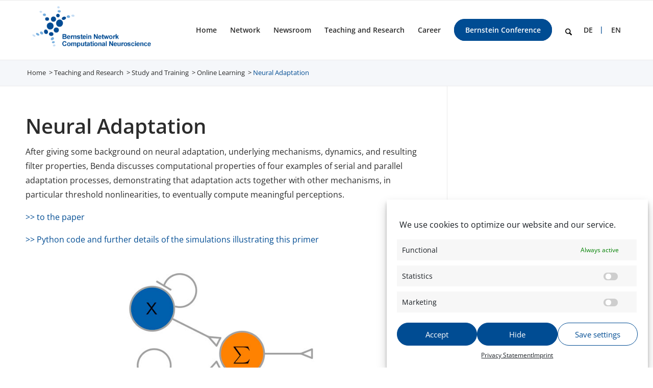

--- FILE ---
content_type: text/html; charset=UTF-8
request_url: https://bernstein-network.de/en/teaching-and-research/study-and-training/online-learning/neural-adaptation/
body_size: 24673
content:
<!DOCTYPE html>
<html lang="en-US" class="html_stretched responsive av-preloader-disabled  html_header_top html_logo_left html_main_nav_header html_menu_right html_large html_header_sticky html_header_shrinking html_mobile_menu_tablet html_header_searchicon html_content_align_center html_header_unstick_top_disabled html_header_stretch_disabled html_av-submenu-hidden html_av-submenu-display-click html_av-overlay-side html_av-overlay-side-minimal html_av-submenu-clone html_entry_id_6095 av-cookies-no-cookie-consent av-no-preview av-default-lightbox html_text_menu_active av-mobile-menu-switch-default">
<head>
<meta charset="UTF-8" />


<!-- mobile setting -->
<meta name="viewport" content="width=device-width, initial-scale=1">

<!-- Scripts/CSS and wp_head hook -->
<meta name='robots' content='index, follow, max-image-preview:large, max-snippet:-1, max-video-preview:-1' />
	<style>img:is([sizes="auto" i], [sizes^="auto," i]) { contain-intrinsic-size: 3000px 1500px }</style>
	
	<!-- This site is optimized with the Yoast SEO plugin v25.9 - https://yoast.com/wordpress/plugins/seo/ -->
	<title>Neural Adaptation &#8211; Bernstein Network Computational Neuroscience</title>
	<link rel="canonical" href="https://bernstein-network.de/en/teaching-and-research/study-and-training/online-learning/neural-adaptation/" />
	<meta property="og:locale" content="en_US" />
	<meta property="og:type" content="article" />
	<meta property="og:title" content="Neural Adaptation &#8211; Bernstein Network Computational Neuroscience" />
	<meta property="og:url" content="https://bernstein-network.de/en/teaching-and-research/study-and-training/online-learning/neural-adaptation/" />
	<meta property="og:site_name" content="Bernstein Network Computational Neuroscience" />
	<meta property="article:modified_time" content="2021-03-09T10:57:44+00:00" />
	<meta name="twitter:card" content="summary_large_image" />
	<script type="application/ld+json" class="yoast-schema-graph">{"@context":"https://schema.org","@graph":[{"@type":"WebPage","@id":"https://bernstein-network.de/en/teaching-and-research/study-and-training/online-learning/neural-adaptation/","url":"https://bernstein-network.de/en/teaching-and-research/study-and-training/online-learning/neural-adaptation/","name":"Neural Adaptation &#8211; Bernstein Network Computational Neuroscience","isPartOf":{"@id":"https://bernstein-network.de/en/#website"},"datePublished":"2021-03-03T09:41:03+00:00","dateModified":"2021-03-09T10:57:44+00:00","breadcrumb":{"@id":"https://bernstein-network.de/en/teaching-and-research/study-and-training/online-learning/neural-adaptation/#breadcrumb"},"inLanguage":"en-US","potentialAction":[{"@type":"ReadAction","target":["https://bernstein-network.de/en/teaching-and-research/study-and-training/online-learning/neural-adaptation/"]}]},{"@type":"BreadcrumbList","@id":"https://bernstein-network.de/en/teaching-and-research/study-and-training/online-learning/neural-adaptation/#breadcrumb","itemListElement":[{"@type":"ListItem","position":1,"name":"Home","item":"https://bernstein-network.de/en/home/"},{"@type":"ListItem","position":2,"name":"Neural Adaptation"}]},{"@type":"WebSite","@id":"https://bernstein-network.de/en/#website","url":"https://bernstein-network.de/en/","name":"Bernstein Network Computational Neuroscience","description":"","potentialAction":[{"@type":"SearchAction","target":{"@type":"EntryPoint","urlTemplate":"https://bernstein-network.de/en/?s={search_term_string}"},"query-input":{"@type":"PropertyValueSpecification","valueRequired":true,"valueName":"search_term_string"}}],"inLanguage":"en-US"}]}</script>
	<!-- / Yoast SEO plugin. -->


<link rel="alternate" type="application/rss+xml" title="Bernstein Network Computational Neuroscience &raquo; Feed" href="https://bernstein-network.de/en/feed/" />
<link rel="alternate" type="application/rss+xml" title="Bernstein Network Computational Neuroscience &raquo; Comments Feed" href="https://bernstein-network.de/en/comments/feed/" />
<script type="text/javascript">
/* <![CDATA[ */
window._wpemojiSettings = {"baseUrl":"https:\/\/s.w.org\/images\/core\/emoji\/16.0.1\/72x72\/","ext":".png","svgUrl":"https:\/\/s.w.org\/images\/core\/emoji\/16.0.1\/svg\/","svgExt":".svg","source":{"concatemoji":"https:\/\/bernstein-network.de\/wp-includes\/js\/wp-emoji-release.min.js?ver=6.8.3&v=20251210"}};
/*! This file is auto-generated */
!function(s,n){var o,i,e;function c(e){try{var t={supportTests:e,timestamp:(new Date).valueOf()};sessionStorage.setItem(o,JSON.stringify(t))}catch(e){}}function p(e,t,n){e.clearRect(0,0,e.canvas.width,e.canvas.height),e.fillText(t,0,0);var t=new Uint32Array(e.getImageData(0,0,e.canvas.width,e.canvas.height).data),a=(e.clearRect(0,0,e.canvas.width,e.canvas.height),e.fillText(n,0,0),new Uint32Array(e.getImageData(0,0,e.canvas.width,e.canvas.height).data));return t.every(function(e,t){return e===a[t]})}function u(e,t){e.clearRect(0,0,e.canvas.width,e.canvas.height),e.fillText(t,0,0);for(var n=e.getImageData(16,16,1,1),a=0;a<n.data.length;a++)if(0!==n.data[a])return!1;return!0}function f(e,t,n,a){switch(t){case"flag":return n(e,"\ud83c\udff3\ufe0f\u200d\u26a7\ufe0f","\ud83c\udff3\ufe0f\u200b\u26a7\ufe0f")?!1:!n(e,"\ud83c\udde8\ud83c\uddf6","\ud83c\udde8\u200b\ud83c\uddf6")&&!n(e,"\ud83c\udff4\udb40\udc67\udb40\udc62\udb40\udc65\udb40\udc6e\udb40\udc67\udb40\udc7f","\ud83c\udff4\u200b\udb40\udc67\u200b\udb40\udc62\u200b\udb40\udc65\u200b\udb40\udc6e\u200b\udb40\udc67\u200b\udb40\udc7f");case"emoji":return!a(e,"\ud83e\udedf")}return!1}function g(e,t,n,a){var r="undefined"!=typeof WorkerGlobalScope&&self instanceof WorkerGlobalScope?new OffscreenCanvas(300,150):s.createElement("canvas"),o=r.getContext("2d",{willReadFrequently:!0}),i=(o.textBaseline="top",o.font="600 32px Arial",{});return e.forEach(function(e){i[e]=t(o,e,n,a)}),i}function t(e){var t=s.createElement("script");t.src=e,t.defer=!0,s.head.appendChild(t)}"undefined"!=typeof Promise&&(o="wpEmojiSettingsSupports",i=["flag","emoji"],n.supports={everything:!0,everythingExceptFlag:!0},e=new Promise(function(e){s.addEventListener("DOMContentLoaded",e,{once:!0})}),new Promise(function(t){var n=function(){try{var e=JSON.parse(sessionStorage.getItem(o));if("object"==typeof e&&"number"==typeof e.timestamp&&(new Date).valueOf()<e.timestamp+604800&&"object"==typeof e.supportTests)return e.supportTests}catch(e){}return null}();if(!n){if("undefined"!=typeof Worker&&"undefined"!=typeof OffscreenCanvas&&"undefined"!=typeof URL&&URL.createObjectURL&&"undefined"!=typeof Blob)try{var e="postMessage("+g.toString()+"("+[JSON.stringify(i),f.toString(),p.toString(),u.toString()].join(",")+"));",a=new Blob([e],{type:"text/javascript"}),r=new Worker(URL.createObjectURL(a),{name:"wpTestEmojiSupports"});return void(r.onmessage=function(e){c(n=e.data),r.terminate(),t(n)})}catch(e){}c(n=g(i,f,p,u))}t(n)}).then(function(e){for(var t in e)n.supports[t]=e[t],n.supports.everything=n.supports.everything&&n.supports[t],"flag"!==t&&(n.supports.everythingExceptFlag=n.supports.everythingExceptFlag&&n.supports[t]);n.supports.everythingExceptFlag=n.supports.everythingExceptFlag&&!n.supports.flag,n.DOMReady=!1,n.readyCallback=function(){n.DOMReady=!0}}).then(function(){return e}).then(function(){var e;n.supports.everything||(n.readyCallback(),(e=n.source||{}).concatemoji?t(e.concatemoji):e.wpemoji&&e.twemoji&&(t(e.twemoji),t(e.wpemoji)))}))}((window,document),window._wpemojiSettings);
/* ]]> */
</script>
<link rel='stylesheet' id='avia-grid-css' href='https://bernstein-network.de/wp-content/themes/enfold/css/grid.css?ver=7.1.2&#038;v=20251210' type='text/css' media='all' />
<link rel='stylesheet' id='avia-base-css' href='https://bernstein-network.de/wp-content/themes/enfold/css/base.css?ver=7.1.2&#038;v=20251210' type='text/css' media='all' />
<link rel='stylesheet' id='avia-layout-css' href='https://bernstein-network.de/wp-content/themes/enfold/css/layout.css?ver=7.1.2&#038;v=20251210' type='text/css' media='all' />
<link rel='stylesheet' id='avia-module-blog-css' href='https://bernstein-network.de/wp-content/themes/enfold/config-templatebuilder/avia-shortcodes/blog/blog.css?ver=7.1.2&#038;v=20251210' type='text/css' media='all' />
<link rel='stylesheet' id='avia-module-postslider-css' href='https://bernstein-network.de/wp-content/themes/enfold/config-templatebuilder/avia-shortcodes/postslider/postslider.css?ver=7.1.2&#038;v=20251210' type='text/css' media='all' />
<link rel='stylesheet' id='avia-module-button-css' href='https://bernstein-network.de/wp-content/themes/enfold/config-templatebuilder/avia-shortcodes/buttons/buttons.css?ver=7.1.2&#038;v=20251210' type='text/css' media='all' />
<link rel='stylesheet' id='avia-module-buttonrow-css' href='https://bernstein-network.de/wp-content/themes/enfold/config-templatebuilder/avia-shortcodes/buttonrow/buttonrow.css?ver=7.1.2&#038;v=20251210' type='text/css' media='all' />
<link rel='stylesheet' id='avia-module-comments-css' href='https://bernstein-network.de/wp-content/themes/enfold/config-templatebuilder/avia-shortcodes/comments/comments.css?ver=7.1.2&#038;v=20251210' type='text/css' media='all' />
<link rel='stylesheet' id='avia-module-slideshow-css' href='https://bernstein-network.de/wp-content/themes/enfold/config-templatebuilder/avia-shortcodes/slideshow/slideshow.css?ver=7.1.2&#038;v=20251210' type='text/css' media='all' />
<link rel='stylesheet' id='avia-module-gallery-css' href='https://bernstein-network.de/wp-content/themes/enfold/config-templatebuilder/avia-shortcodes/gallery/gallery.css?ver=7.1.2&#038;v=20251210' type='text/css' media='all' />
<link rel='stylesheet' id='avia-module-gallery-hor-css' href='https://bernstein-network.de/wp-content/themes/enfold/config-templatebuilder/avia-shortcodes/gallery_horizontal/gallery_horizontal.css?ver=7.1.2&#038;v=20251210' type='text/css' media='all' />
<link rel='stylesheet' id='avia-module-gridrow-css' href='https://bernstein-network.de/wp-content/themes/enfold/config-templatebuilder/avia-shortcodes/grid_row/grid_row.css?ver=7.1.2&#038;v=20251210' type='text/css' media='all' />
<link rel='stylesheet' id='avia-module-heading-css' href='https://bernstein-network.de/wp-content/themes/enfold/config-templatebuilder/avia-shortcodes/heading/heading.css?ver=7.1.2&#038;v=20251210' type='text/css' media='all' />
<link rel='stylesheet' id='avia-module-hr-css' href='https://bernstein-network.de/wp-content/themes/enfold/config-templatebuilder/avia-shortcodes/hr/hr.css?ver=7.1.2&#038;v=20251210' type='text/css' media='all' />
<link rel='stylesheet' id='avia-module-icon-css' href='https://bernstein-network.de/wp-content/themes/enfold/config-templatebuilder/avia-shortcodes/icon/icon.css?ver=7.1.2&#038;v=20251210' type='text/css' media='all' />
<link rel='stylesheet' id='avia-module-iconbox-css' href='https://bernstein-network.de/wp-content/themes/enfold/config-templatebuilder/avia-shortcodes/iconbox/iconbox.css?ver=7.1.2&#038;v=20251210' type='text/css' media='all' />
<link rel='stylesheet' id='avia-module-iconlist-css' href='https://bernstein-network.de/wp-content/themes/enfold/config-templatebuilder/avia-shortcodes/iconlist/iconlist.css?ver=7.1.2&#038;v=20251210' type='text/css' media='all' />
<link rel='stylesheet' id='avia-module-image-css' href='https://bernstein-network.de/wp-content/themes/enfold/config-templatebuilder/avia-shortcodes/image/image.css?ver=7.1.2&#038;v=20251210' type='text/css' media='all' />
<link rel='stylesheet' id='avia-module-menu-css' href='https://bernstein-network.de/wp-content/themes/enfold/config-templatebuilder/avia-shortcodes/menu/menu.css?ver=7.1.2&#038;v=20251210' type='text/css' media='all' />
<link rel='stylesheet' id='avia-module-slideshow-ls-css' href='https://bernstein-network.de/wp-content/themes/enfold/config-templatebuilder/avia-shortcodes/slideshow_layerslider/slideshow_layerslider.css?ver=7.1.2&#038;v=20251210' type='text/css' media='all' />
<link rel='stylesheet' id='avia-module-social-css' href='https://bernstein-network.de/wp-content/themes/enfold/config-templatebuilder/avia-shortcodes/social_share/social_share.css?ver=7.1.2&#038;v=20251210' type='text/css' media='all' />
<link rel='stylesheet' id='avia-module-tabsection-css' href='https://bernstein-network.de/wp-content/themes/enfold/config-templatebuilder/avia-shortcodes/tab_section/tab_section.css?ver=7.1.2&#038;v=20251210' type='text/css' media='all' />
<link rel='stylesheet' id='avia-module-table-css' href='https://bernstein-network.de/wp-content/themes/enfold/config-templatebuilder/avia-shortcodes/table/table.css?ver=7.1.2&#038;v=20251210' type='text/css' media='all' />
<link rel='stylesheet' id='avia-module-tabs-css' href='https://bernstein-network.de/wp-content/themes/enfold/config-templatebuilder/avia-shortcodes/tabs/tabs.css?ver=7.1.2&#038;v=20251210' type='text/css' media='all' />
<link rel='stylesheet' id='avia-module-team-css' href='https://bernstein-network.de/wp-content/themes/enfold/config-templatebuilder/avia-shortcodes/team/team.css?ver=7.1.2&#038;v=20251210' type='text/css' media='all' />
<link rel='stylesheet' id='avia-module-toggles-css' href='https://bernstein-network.de/wp-content/themes/enfold/config-templatebuilder/avia-shortcodes/toggles/toggles.css?ver=7.1.2&#038;v=20251210' type='text/css' media='all' />
<link rel='stylesheet' id='avia-module-video-css' href='https://bernstein-network.de/wp-content/themes/enfold/config-templatebuilder/avia-shortcodes/video/video.css?ver=7.1.2&#038;v=20251210' type='text/css' media='all' />
<link rel='stylesheet' id='toolset_bootstrap_4-css' href='https://bernstein-network.de/wp-content/plugins/types/vendor/toolset/toolset-common/res/lib/bootstrap4/css/bootstrap.min.css?ver=4.5.3&#038;v=20251210' type='text/css' media='screen' />
<style id='wp-emoji-styles-inline-css' type='text/css'>

	img.wp-smiley, img.emoji {
		display: inline !important;
		border: none !important;
		box-shadow: none !important;
		height: 1em !important;
		width: 1em !important;
		margin: 0 0.07em !important;
		vertical-align: -0.1em !important;
		background: none !important;
		padding: 0 !important;
	}
</style>
<link rel='stylesheet' id='wp-block-library-css' href='https://bernstein-network.de/wp-includes/css/dist/block-library/style.min.css?ver=6.8.3&#038;v=20251210' type='text/css' media='all' />
<link rel='stylesheet' id='mediaelement-css' href='https://bernstein-network.de/wp-includes/js/mediaelement/mediaelementplayer-legacy.min.css?ver=4.2.17&#038;v=20251210' type='text/css' media='all' />
<link rel='stylesheet' id='wp-mediaelement-css' href='https://bernstein-network.de/wp-includes/js/mediaelement/wp-mediaelement.min.css?ver=6.8.3&#038;v=20251210' type='text/css' media='all' />
<link rel='stylesheet' id='view_editor_gutenberg_frontend_assets-css' href='https://bernstein-network.de/wp-content/plugins/wp-views/public/css/views-frontend.css?ver=3.6.20&#038;v=20251210' type='text/css' media='all' />
<style id='view_editor_gutenberg_frontend_assets-inline-css' type='text/css'>
.wpv-sort-list-dropdown.wpv-sort-list-dropdown-style-default > span.wpv-sort-list,.wpv-sort-list-dropdown.wpv-sort-list-dropdown-style-default .wpv-sort-list-item {border-color: #cdcdcd;}.wpv-sort-list-dropdown.wpv-sort-list-dropdown-style-default .wpv-sort-list-item a {color: #444;background-color: #fff;}.wpv-sort-list-dropdown.wpv-sort-list-dropdown-style-default a:hover,.wpv-sort-list-dropdown.wpv-sort-list-dropdown-style-default a:focus {color: #000;background-color: #eee;}.wpv-sort-list-dropdown.wpv-sort-list-dropdown-style-default .wpv-sort-list-item.wpv-sort-list-current a {color: #000;background-color: #eee;}
.wpv-sort-list-dropdown.wpv-sort-list-dropdown-style-default > span.wpv-sort-list,.wpv-sort-list-dropdown.wpv-sort-list-dropdown-style-default .wpv-sort-list-item {border-color: #cdcdcd;}.wpv-sort-list-dropdown.wpv-sort-list-dropdown-style-default .wpv-sort-list-item a {color: #444;background-color: #fff;}.wpv-sort-list-dropdown.wpv-sort-list-dropdown-style-default a:hover,.wpv-sort-list-dropdown.wpv-sort-list-dropdown-style-default a:focus {color: #000;background-color: #eee;}.wpv-sort-list-dropdown.wpv-sort-list-dropdown-style-default .wpv-sort-list-item.wpv-sort-list-current a {color: #000;background-color: #eee;}.wpv-sort-list-dropdown.wpv-sort-list-dropdown-style-grey > span.wpv-sort-list,.wpv-sort-list-dropdown.wpv-sort-list-dropdown-style-grey .wpv-sort-list-item {border-color: #cdcdcd;}.wpv-sort-list-dropdown.wpv-sort-list-dropdown-style-grey .wpv-sort-list-item a {color: #444;background-color: #eeeeee;}.wpv-sort-list-dropdown.wpv-sort-list-dropdown-style-grey a:hover,.wpv-sort-list-dropdown.wpv-sort-list-dropdown-style-grey a:focus {color: #000;background-color: #e5e5e5;}.wpv-sort-list-dropdown.wpv-sort-list-dropdown-style-grey .wpv-sort-list-item.wpv-sort-list-current a {color: #000;background-color: #e5e5e5;}
.wpv-sort-list-dropdown.wpv-sort-list-dropdown-style-default > span.wpv-sort-list,.wpv-sort-list-dropdown.wpv-sort-list-dropdown-style-default .wpv-sort-list-item {border-color: #cdcdcd;}.wpv-sort-list-dropdown.wpv-sort-list-dropdown-style-default .wpv-sort-list-item a {color: #444;background-color: #fff;}.wpv-sort-list-dropdown.wpv-sort-list-dropdown-style-default a:hover,.wpv-sort-list-dropdown.wpv-sort-list-dropdown-style-default a:focus {color: #000;background-color: #eee;}.wpv-sort-list-dropdown.wpv-sort-list-dropdown-style-default .wpv-sort-list-item.wpv-sort-list-current a {color: #000;background-color: #eee;}.wpv-sort-list-dropdown.wpv-sort-list-dropdown-style-grey > span.wpv-sort-list,.wpv-sort-list-dropdown.wpv-sort-list-dropdown-style-grey .wpv-sort-list-item {border-color: #cdcdcd;}.wpv-sort-list-dropdown.wpv-sort-list-dropdown-style-grey .wpv-sort-list-item a {color: #444;background-color: #eeeeee;}.wpv-sort-list-dropdown.wpv-sort-list-dropdown-style-grey a:hover,.wpv-sort-list-dropdown.wpv-sort-list-dropdown-style-grey a:focus {color: #000;background-color: #e5e5e5;}.wpv-sort-list-dropdown.wpv-sort-list-dropdown-style-grey .wpv-sort-list-item.wpv-sort-list-current a {color: #000;background-color: #e5e5e5;}.wpv-sort-list-dropdown.wpv-sort-list-dropdown-style-blue > span.wpv-sort-list,.wpv-sort-list-dropdown.wpv-sort-list-dropdown-style-blue .wpv-sort-list-item {border-color: #0099cc;}.wpv-sort-list-dropdown.wpv-sort-list-dropdown-style-blue .wpv-sort-list-item a {color: #444;background-color: #cbddeb;}.wpv-sort-list-dropdown.wpv-sort-list-dropdown-style-blue a:hover,.wpv-sort-list-dropdown.wpv-sort-list-dropdown-style-blue a:focus {color: #000;background-color: #95bedd;}.wpv-sort-list-dropdown.wpv-sort-list-dropdown-style-blue .wpv-sort-list-item.wpv-sort-list-current a {color: #000;background-color: #95bedd;}
</style>
<style id='global-styles-inline-css' type='text/css'>
:root{--wp--preset--aspect-ratio--square: 1;--wp--preset--aspect-ratio--4-3: 4/3;--wp--preset--aspect-ratio--3-4: 3/4;--wp--preset--aspect-ratio--3-2: 3/2;--wp--preset--aspect-ratio--2-3: 2/3;--wp--preset--aspect-ratio--16-9: 16/9;--wp--preset--aspect-ratio--9-16: 9/16;--wp--preset--color--black: #000000;--wp--preset--color--cyan-bluish-gray: #abb8c3;--wp--preset--color--white: #ffffff;--wp--preset--color--pale-pink: #f78da7;--wp--preset--color--vivid-red: #cf2e2e;--wp--preset--color--luminous-vivid-orange: #ff6900;--wp--preset--color--luminous-vivid-amber: #fcb900;--wp--preset--color--light-green-cyan: #7bdcb5;--wp--preset--color--vivid-green-cyan: #00d084;--wp--preset--color--pale-cyan-blue: #8ed1fc;--wp--preset--color--vivid-cyan-blue: #0693e3;--wp--preset--color--vivid-purple: #9b51e0;--wp--preset--color--metallic-red: #b02b2c;--wp--preset--color--maximum-yellow-red: #edae44;--wp--preset--color--yellow-sun: #eeee22;--wp--preset--color--palm-leaf: #83a846;--wp--preset--color--aero: #7bb0e7;--wp--preset--color--old-lavender: #745f7e;--wp--preset--color--steel-teal: #5f8789;--wp--preset--color--raspberry-pink: #d65799;--wp--preset--color--medium-turquoise: #4ecac2;--wp--preset--gradient--vivid-cyan-blue-to-vivid-purple: linear-gradient(135deg,rgba(6,147,227,1) 0%,rgb(155,81,224) 100%);--wp--preset--gradient--light-green-cyan-to-vivid-green-cyan: linear-gradient(135deg,rgb(122,220,180) 0%,rgb(0,208,130) 100%);--wp--preset--gradient--luminous-vivid-amber-to-luminous-vivid-orange: linear-gradient(135deg,rgba(252,185,0,1) 0%,rgba(255,105,0,1) 100%);--wp--preset--gradient--luminous-vivid-orange-to-vivid-red: linear-gradient(135deg,rgba(255,105,0,1) 0%,rgb(207,46,46) 100%);--wp--preset--gradient--very-light-gray-to-cyan-bluish-gray: linear-gradient(135deg,rgb(238,238,238) 0%,rgb(169,184,195) 100%);--wp--preset--gradient--cool-to-warm-spectrum: linear-gradient(135deg,rgb(74,234,220) 0%,rgb(151,120,209) 20%,rgb(207,42,186) 40%,rgb(238,44,130) 60%,rgb(251,105,98) 80%,rgb(254,248,76) 100%);--wp--preset--gradient--blush-light-purple: linear-gradient(135deg,rgb(255,206,236) 0%,rgb(152,150,240) 100%);--wp--preset--gradient--blush-bordeaux: linear-gradient(135deg,rgb(254,205,165) 0%,rgb(254,45,45) 50%,rgb(107,0,62) 100%);--wp--preset--gradient--luminous-dusk: linear-gradient(135deg,rgb(255,203,112) 0%,rgb(199,81,192) 50%,rgb(65,88,208) 100%);--wp--preset--gradient--pale-ocean: linear-gradient(135deg,rgb(255,245,203) 0%,rgb(182,227,212) 50%,rgb(51,167,181) 100%);--wp--preset--gradient--electric-grass: linear-gradient(135deg,rgb(202,248,128) 0%,rgb(113,206,126) 100%);--wp--preset--gradient--midnight: linear-gradient(135deg,rgb(2,3,129) 0%,rgb(40,116,252) 100%);--wp--preset--font-size--small: 1rem;--wp--preset--font-size--medium: 1.125rem;--wp--preset--font-size--large: 1.75rem;--wp--preset--font-size--x-large: clamp(1.75rem, 3vw, 2.25rem);--wp--preset--spacing--20: 0.44rem;--wp--preset--spacing--30: 0.67rem;--wp--preset--spacing--40: 1rem;--wp--preset--spacing--50: 1.5rem;--wp--preset--spacing--60: 2.25rem;--wp--preset--spacing--70: 3.38rem;--wp--preset--spacing--80: 5.06rem;--wp--preset--shadow--natural: 6px 6px 9px rgba(0, 0, 0, 0.2);--wp--preset--shadow--deep: 12px 12px 50px rgba(0, 0, 0, 0.4);--wp--preset--shadow--sharp: 6px 6px 0px rgba(0, 0, 0, 0.2);--wp--preset--shadow--outlined: 6px 6px 0px -3px rgba(255, 255, 255, 1), 6px 6px rgba(0, 0, 0, 1);--wp--preset--shadow--crisp: 6px 6px 0px rgba(0, 0, 0, 1);}:root { --wp--style--global--content-size: 800px;--wp--style--global--wide-size: 1130px; }:where(body) { margin: 0; }.wp-site-blocks > .alignleft { float: left; margin-right: 2em; }.wp-site-blocks > .alignright { float: right; margin-left: 2em; }.wp-site-blocks > .aligncenter { justify-content: center; margin-left: auto; margin-right: auto; }:where(.is-layout-flex){gap: 0.5em;}:where(.is-layout-grid){gap: 0.5em;}.is-layout-flow > .alignleft{float: left;margin-inline-start: 0;margin-inline-end: 2em;}.is-layout-flow > .alignright{float: right;margin-inline-start: 2em;margin-inline-end: 0;}.is-layout-flow > .aligncenter{margin-left: auto !important;margin-right: auto !important;}.is-layout-constrained > .alignleft{float: left;margin-inline-start: 0;margin-inline-end: 2em;}.is-layout-constrained > .alignright{float: right;margin-inline-start: 2em;margin-inline-end: 0;}.is-layout-constrained > .aligncenter{margin-left: auto !important;margin-right: auto !important;}.is-layout-constrained > :where(:not(.alignleft):not(.alignright):not(.alignfull)){max-width: var(--wp--style--global--content-size);margin-left: auto !important;margin-right: auto !important;}.is-layout-constrained > .alignwide{max-width: var(--wp--style--global--wide-size);}body .is-layout-flex{display: flex;}.is-layout-flex{flex-wrap: wrap;align-items: center;}.is-layout-flex > :is(*, div){margin: 0;}body .is-layout-grid{display: grid;}.is-layout-grid > :is(*, div){margin: 0;}body{padding-top: 0px;padding-right: 0px;padding-bottom: 0px;padding-left: 0px;}a:where(:not(.wp-element-button)){text-decoration: underline;}:root :where(.wp-element-button, .wp-block-button__link){background-color: #32373c;border-width: 0;color: #fff;font-family: inherit;font-size: inherit;line-height: inherit;padding: calc(0.667em + 2px) calc(1.333em + 2px);text-decoration: none;}.has-black-color{color: var(--wp--preset--color--black) !important;}.has-cyan-bluish-gray-color{color: var(--wp--preset--color--cyan-bluish-gray) !important;}.has-white-color{color: var(--wp--preset--color--white) !important;}.has-pale-pink-color{color: var(--wp--preset--color--pale-pink) !important;}.has-vivid-red-color{color: var(--wp--preset--color--vivid-red) !important;}.has-luminous-vivid-orange-color{color: var(--wp--preset--color--luminous-vivid-orange) !important;}.has-luminous-vivid-amber-color{color: var(--wp--preset--color--luminous-vivid-amber) !important;}.has-light-green-cyan-color{color: var(--wp--preset--color--light-green-cyan) !important;}.has-vivid-green-cyan-color{color: var(--wp--preset--color--vivid-green-cyan) !important;}.has-pale-cyan-blue-color{color: var(--wp--preset--color--pale-cyan-blue) !important;}.has-vivid-cyan-blue-color{color: var(--wp--preset--color--vivid-cyan-blue) !important;}.has-vivid-purple-color{color: var(--wp--preset--color--vivid-purple) !important;}.has-metallic-red-color{color: var(--wp--preset--color--metallic-red) !important;}.has-maximum-yellow-red-color{color: var(--wp--preset--color--maximum-yellow-red) !important;}.has-yellow-sun-color{color: var(--wp--preset--color--yellow-sun) !important;}.has-palm-leaf-color{color: var(--wp--preset--color--palm-leaf) !important;}.has-aero-color{color: var(--wp--preset--color--aero) !important;}.has-old-lavender-color{color: var(--wp--preset--color--old-lavender) !important;}.has-steel-teal-color{color: var(--wp--preset--color--steel-teal) !important;}.has-raspberry-pink-color{color: var(--wp--preset--color--raspberry-pink) !important;}.has-medium-turquoise-color{color: var(--wp--preset--color--medium-turquoise) !important;}.has-black-background-color{background-color: var(--wp--preset--color--black) !important;}.has-cyan-bluish-gray-background-color{background-color: var(--wp--preset--color--cyan-bluish-gray) !important;}.has-white-background-color{background-color: var(--wp--preset--color--white) !important;}.has-pale-pink-background-color{background-color: var(--wp--preset--color--pale-pink) !important;}.has-vivid-red-background-color{background-color: var(--wp--preset--color--vivid-red) !important;}.has-luminous-vivid-orange-background-color{background-color: var(--wp--preset--color--luminous-vivid-orange) !important;}.has-luminous-vivid-amber-background-color{background-color: var(--wp--preset--color--luminous-vivid-amber) !important;}.has-light-green-cyan-background-color{background-color: var(--wp--preset--color--light-green-cyan) !important;}.has-vivid-green-cyan-background-color{background-color: var(--wp--preset--color--vivid-green-cyan) !important;}.has-pale-cyan-blue-background-color{background-color: var(--wp--preset--color--pale-cyan-blue) !important;}.has-vivid-cyan-blue-background-color{background-color: var(--wp--preset--color--vivid-cyan-blue) !important;}.has-vivid-purple-background-color{background-color: var(--wp--preset--color--vivid-purple) !important;}.has-metallic-red-background-color{background-color: var(--wp--preset--color--metallic-red) !important;}.has-maximum-yellow-red-background-color{background-color: var(--wp--preset--color--maximum-yellow-red) !important;}.has-yellow-sun-background-color{background-color: var(--wp--preset--color--yellow-sun) !important;}.has-palm-leaf-background-color{background-color: var(--wp--preset--color--palm-leaf) !important;}.has-aero-background-color{background-color: var(--wp--preset--color--aero) !important;}.has-old-lavender-background-color{background-color: var(--wp--preset--color--old-lavender) !important;}.has-steel-teal-background-color{background-color: var(--wp--preset--color--steel-teal) !important;}.has-raspberry-pink-background-color{background-color: var(--wp--preset--color--raspberry-pink) !important;}.has-medium-turquoise-background-color{background-color: var(--wp--preset--color--medium-turquoise) !important;}.has-black-border-color{border-color: var(--wp--preset--color--black) !important;}.has-cyan-bluish-gray-border-color{border-color: var(--wp--preset--color--cyan-bluish-gray) !important;}.has-white-border-color{border-color: var(--wp--preset--color--white) !important;}.has-pale-pink-border-color{border-color: var(--wp--preset--color--pale-pink) !important;}.has-vivid-red-border-color{border-color: var(--wp--preset--color--vivid-red) !important;}.has-luminous-vivid-orange-border-color{border-color: var(--wp--preset--color--luminous-vivid-orange) !important;}.has-luminous-vivid-amber-border-color{border-color: var(--wp--preset--color--luminous-vivid-amber) !important;}.has-light-green-cyan-border-color{border-color: var(--wp--preset--color--light-green-cyan) !important;}.has-vivid-green-cyan-border-color{border-color: var(--wp--preset--color--vivid-green-cyan) !important;}.has-pale-cyan-blue-border-color{border-color: var(--wp--preset--color--pale-cyan-blue) !important;}.has-vivid-cyan-blue-border-color{border-color: var(--wp--preset--color--vivid-cyan-blue) !important;}.has-vivid-purple-border-color{border-color: var(--wp--preset--color--vivid-purple) !important;}.has-metallic-red-border-color{border-color: var(--wp--preset--color--metallic-red) !important;}.has-maximum-yellow-red-border-color{border-color: var(--wp--preset--color--maximum-yellow-red) !important;}.has-yellow-sun-border-color{border-color: var(--wp--preset--color--yellow-sun) !important;}.has-palm-leaf-border-color{border-color: var(--wp--preset--color--palm-leaf) !important;}.has-aero-border-color{border-color: var(--wp--preset--color--aero) !important;}.has-old-lavender-border-color{border-color: var(--wp--preset--color--old-lavender) !important;}.has-steel-teal-border-color{border-color: var(--wp--preset--color--steel-teal) !important;}.has-raspberry-pink-border-color{border-color: var(--wp--preset--color--raspberry-pink) !important;}.has-medium-turquoise-border-color{border-color: var(--wp--preset--color--medium-turquoise) !important;}.has-vivid-cyan-blue-to-vivid-purple-gradient-background{background: var(--wp--preset--gradient--vivid-cyan-blue-to-vivid-purple) !important;}.has-light-green-cyan-to-vivid-green-cyan-gradient-background{background: var(--wp--preset--gradient--light-green-cyan-to-vivid-green-cyan) !important;}.has-luminous-vivid-amber-to-luminous-vivid-orange-gradient-background{background: var(--wp--preset--gradient--luminous-vivid-amber-to-luminous-vivid-orange) !important;}.has-luminous-vivid-orange-to-vivid-red-gradient-background{background: var(--wp--preset--gradient--luminous-vivid-orange-to-vivid-red) !important;}.has-very-light-gray-to-cyan-bluish-gray-gradient-background{background: var(--wp--preset--gradient--very-light-gray-to-cyan-bluish-gray) !important;}.has-cool-to-warm-spectrum-gradient-background{background: var(--wp--preset--gradient--cool-to-warm-spectrum) !important;}.has-blush-light-purple-gradient-background{background: var(--wp--preset--gradient--blush-light-purple) !important;}.has-blush-bordeaux-gradient-background{background: var(--wp--preset--gradient--blush-bordeaux) !important;}.has-luminous-dusk-gradient-background{background: var(--wp--preset--gradient--luminous-dusk) !important;}.has-pale-ocean-gradient-background{background: var(--wp--preset--gradient--pale-ocean) !important;}.has-electric-grass-gradient-background{background: var(--wp--preset--gradient--electric-grass) !important;}.has-midnight-gradient-background{background: var(--wp--preset--gradient--midnight) !important;}.has-small-font-size{font-size: var(--wp--preset--font-size--small) !important;}.has-medium-font-size{font-size: var(--wp--preset--font-size--medium) !important;}.has-large-font-size{font-size: var(--wp--preset--font-size--large) !important;}.has-x-large-font-size{font-size: var(--wp--preset--font-size--x-large) !important;}
:where(.wp-block-post-template.is-layout-flex){gap: 1.25em;}:where(.wp-block-post-template.is-layout-grid){gap: 1.25em;}
:where(.wp-block-columns.is-layout-flex){gap: 2em;}:where(.wp-block-columns.is-layout-grid){gap: 2em;}
:root :where(.wp-block-pullquote){font-size: 1.5em;line-height: 1.6;}
</style>
<link rel='stylesheet' id='wpml-legacy-dropdown-0-css' href='https://bernstein-network.de/wp-content/plugins/sitepress-multilingual-cms/templates/language-switchers/legacy-dropdown/style.min.css?ver=1&#038;v=20251210' type='text/css' media='all' />
<style id='wpml-legacy-dropdown-0-inline-css' type='text/css'>
.wpml-ls-statics-shortcode_actions, .wpml-ls-statics-shortcode_actions .wpml-ls-sub-menu, .wpml-ls-statics-shortcode_actions a {border-color:#EEEEEE;}.wpml-ls-statics-shortcode_actions a, .wpml-ls-statics-shortcode_actions .wpml-ls-sub-menu a, .wpml-ls-statics-shortcode_actions .wpml-ls-sub-menu a:link, .wpml-ls-statics-shortcode_actions li:not(.wpml-ls-current-language) .wpml-ls-link, .wpml-ls-statics-shortcode_actions li:not(.wpml-ls-current-language) .wpml-ls-link:link {color:#444444;background-color:#ffffff;}.wpml-ls-statics-shortcode_actions .wpml-ls-sub-menu a:hover,.wpml-ls-statics-shortcode_actions .wpml-ls-sub-menu a:focus, .wpml-ls-statics-shortcode_actions .wpml-ls-sub-menu a:link:hover, .wpml-ls-statics-shortcode_actions .wpml-ls-sub-menu a:link:focus {color:#000000;background-color:#eeeeee;}.wpml-ls-statics-shortcode_actions .wpml-ls-current-language > a {color:#444444;background-color:#ffffff;}.wpml-ls-statics-shortcode_actions .wpml-ls-current-language:hover>a, .wpml-ls-statics-shortcode_actions .wpml-ls-current-language>a:focus {color:#000000;background-color:#eeeeee;}
</style>
<link rel='stylesheet' id='wpml-menu-item-0-css' href='https://bernstein-network.de/wp-content/plugins/sitepress-multilingual-cms/templates/language-switchers/menu-item/style.min.css?ver=1&#038;v=20251210' type='text/css' media='all' />
<style id='wpml-menu-item-0-inline-css' type='text/css'>
.wpml-ls-slot-2.wpml-ls-current-language, .wpml-ls-slot-2.wpml-ls-current-language a, .wpml-ls-slot-2.wpml-ls-current-language a:visited{color:#004c93;}.wpml-ls-slot-2.wpml-ls-current-language:hover, .wpml-ls-slot-2.wpml-ls-current-language:hover a, .wpml-ls-slot-2.wpml-ls-current-language a:hover{color:#004c93;}
#lang_sel img, #lang_sel_list img, #lang_sel_footer img { display: inline; }
</style>
<link rel='stylesheet' id='cmplz-general-css' href='https://bernstein-network.de/wp-content/plugins/complianz-gdpr/assets/css/cookieblocker.min.css?ver=1758533628&#038;v=20251210' type='text/css' media='all' />
<link rel='stylesheet' id='avia-scs-css' href='https://bernstein-network.de/wp-content/themes/enfold/css/shortcodes.css?ver=7.1.2&#038;v=20251210' type='text/css' media='all' />
<link rel='stylesheet' id='avia-fold-unfold-css' href='https://bernstein-network.de/wp-content/themes/enfold/css/avia-snippet-fold-unfold.css?ver=7.1.2&#038;v=20251210' type='text/css' media='all' />
<link rel='stylesheet' id='avia-popup-css-css' href='https://bernstein-network.de/wp-content/themes/enfold/js/aviapopup/magnific-popup.min.css?ver=7.1.2&#038;v=20251210' type='text/css' media='screen' />
<link rel='stylesheet' id='avia-lightbox-css' href='https://bernstein-network.de/wp-content/themes/enfold/css/avia-snippet-lightbox.css?ver=7.1.2&#038;v=20251210' type='text/css' media='screen' />
<link rel='stylesheet' id='avia-widget-css-css' href='https://bernstein-network.de/wp-content/themes/enfold/css/avia-snippet-widget.css?ver=7.1.2&#038;v=20251210' type='text/css' media='screen' />
<link rel='stylesheet' id='avia-dynamic-css' href='https://bernstein-network.de/wp-content/uploads/dynamic_avia/enfold_child_en.css?ver=672a027bd0361&#038;v=20251210' type='text/css' media='all' />
<link rel='stylesheet' id='avia-custom-css' href='https://bernstein-network.de/wp-content/themes/enfold/css/custom.css?ver=7.1.2&#038;v=20251210' type='text/css' media='all' />
<link rel='stylesheet' id='avia-style-css' href='https://bernstein-network.de/wp-content/themes/enfold-child/style.css?ver=7.1.2&#038;v=20251210' type='text/css' media='all' />
<link rel='stylesheet' id='dflip-style-css' href='https://bernstein-network.de/wp-content/plugins/3d-flipbook-dflip-lite/assets/css/dflip.min.css?ver=2.3.75&#038;v=20251210' type='text/css' media='all' />
<link rel='stylesheet' id='avia-wpml-css' href='https://bernstein-network.de/wp-content/themes/enfold/config-wpml/wpml-mod.css?ver=7.1.2&#038;v=20251210' type='text/css' media='all' />
<script type="text/javascript" src="https://bernstein-network.de/wp-content/plugins/wp-views/vendor/toolset/common-es/public/toolset-common-es-frontend.js?ver=175000&amp;v=20251210" id="toolset-common-es-frontend-js"></script>
<script type="text/javascript" src="https://bernstein-network.de/wp-includes/js/jquery/jquery.min.js?ver=3.7.1&amp;v=20251210" id="jquery-core-js"></script>
<script type="text/javascript" src="https://bernstein-network.de/wp-includes/js/jquery/jquery-migrate.min.js?ver=3.4.1&amp;v=20251210" id="jquery-migrate-js"></script>
<script type="text/javascript" id="wpml-cookie-js-extra">
/* <![CDATA[ */
var wpml_cookies = {"wp-wpml_current_language":{"value":"en","expires":1,"path":"\/"}};
var wpml_cookies = {"wp-wpml_current_language":{"value":"en","expires":1,"path":"\/"}};
/* ]]> */
</script>
<script type="text/javascript" src="https://bernstein-network.de/wp-content/plugins/sitepress-multilingual-cms/res/js/cookies/language-cookie.js?ver=481990&amp;v=20251210" id="wpml-cookie-js" defer="defer" data-wp-strategy="defer"></script>
<script type="text/javascript" src="https://bernstein-network.de/wp-content/plugins/sitepress-multilingual-cms/templates/language-switchers/legacy-dropdown/script.min.js?ver=1&amp;v=20251210" id="wpml-legacy-dropdown-0-js"></script>
<script type="text/javascript" src="https://bernstein-network.de/wp-content/themes/enfold/js/avia-js.js?ver=7.1.2&amp;v=20251210" id="avia-js-js"></script>
<script type="text/javascript" src="https://bernstein-network.de/wp-content/themes/enfold/js/avia-compat.js?ver=7.1.2&amp;v=20251210" id="avia-compat-js"></script>
<script type="text/javascript" src="https://bernstein-network.de/wp-content/themes/enfold/config-wpml/wpml-mod.js?ver=7.1.2&amp;v=20251210" id="avia-wpml-script-js"></script>
<link rel="https://api.w.org/" href="https://bernstein-network.de/en/wp-json/" /><link rel="alternate" title="JSON" type="application/json" href="https://bernstein-network.de/en/wp-json/wp/v2/onlinelearning/6095" /><link rel="EditURI" type="application/rsd+xml" title="RSD" href="https://bernstein-network.de/xmlrpc.php?rsd" />
<meta name="generator" content="WordPress 6.8.3" />
<link rel='shortlink' href='https://bernstein-network.de/en/?p=6095' />
<link rel="alternate" title="oEmbed (JSON)" type="application/json+oembed" href="https://bernstein-network.de/en/wp-json/oembed/1.0/embed?url=https%3A%2F%2Fbernstein-network.de%2Fen%2Fteaching-and-research%2Fstudy-and-training%2Fonline-learning%2Fneural-adaptation%2F" />
<link rel="alternate" title="oEmbed (XML)" type="text/xml+oembed" href="https://bernstein-network.de/en/wp-json/oembed/1.0/embed?url=https%3A%2F%2Fbernstein-network.de%2Fen%2Fteaching-and-research%2Fstudy-and-training%2Fonline-learning%2Fneural-adaptation%2F&#038;format=xml" />
<meta name="generator" content="WPML ver:4.8.1 stt:1,3;" />
<!-- Our project just needs Font Awesome Solid + Brands -->
  <script defer src="/wp-content/themes/enfold-child/fontawesome/brands.js"></script>
  <script defer src="/wp-content/themes/enfold-child/fontawesome/solid.js"></script>
  <script defer src="/wp-content/themes/enfold-child/fontawesome/fontawesome.js"></script>			<style>.cmplz-hidden {
					display: none !important;
				}</style>

<!--[if lt IE 9]><script src="https://bernstein-network.de/wp-content/themes/enfold/js/html5shiv.js"></script><![endif]--><link rel="profile" href="https://gmpg.org/xfn/11" />
<link rel="alternate" type="application/rss+xml" title="Bernstein Network Computational Neuroscience RSS2 Feed" href="https://bernstein-network.de/en/feed/" />
<link rel="pingback" href="https://bernstein-network.de/xmlrpc.php" />
 <script> window.addEventListener("load",function(){ var c={script:false,link:false}; function ls(s) { if(!['script','link'].includes(s)||c[s]){return;}c[s]=true; var d=document,f=d.getElementsByTagName(s)[0],j=d.createElement(s); if(s==='script'){j.async=true;j.src='https://bernstein-network.de/wp-content/plugins/wp-views/vendor/toolset/blocks/public/js/frontend.js?v=1.6.16';}else{ j.rel='stylesheet';j.href='https://bernstein-network.de/wp-content/plugins/wp-views/vendor/toolset/blocks/public/css/style.css?v=1.6.16';} f.parentNode.insertBefore(j, f); }; function ex(){ls('script');ls('link')} window.addEventListener("scroll", ex, {once: true}); if (('IntersectionObserver' in window) && ('IntersectionObserverEntry' in window) && ('intersectionRatio' in window.IntersectionObserverEntry.prototype)) { var i = 0, fb = document.querySelectorAll("[class^='tb-']"), o = new IntersectionObserver(es => { es.forEach(e => { o.unobserve(e.target); if (e.intersectionRatio > 0) { ex();o.disconnect();}else{ i++;if(fb.length>i){o.observe(fb[i])}} }) }); if (fb.length) { o.observe(fb[i]) } } }) </script>
	<noscript>
		<link rel="stylesheet" href="https://bernstein-network.de/wp-content/plugins/wp-views/vendor/toolset/blocks/public/css/style.css">
	</noscript><link rel="icon" href="https://bernstein-network.de/wp-content/uploads/2021/02/cropped-BNCN_Favicon-2-32x32.png" sizes="32x32" />
<link rel="icon" href="https://bernstein-network.de/wp-content/uploads/2021/02/cropped-BNCN_Favicon-2-192x192.png" sizes="192x192" />
<link rel="apple-touch-icon" href="https://bernstein-network.de/wp-content/uploads/2021/02/cropped-BNCN_Favicon-2-180x180.png" />
<meta name="msapplication-TileImage" content="https://bernstein-network.de/wp-content/uploads/2021/02/cropped-BNCN_Favicon-2-270x270.png" />
<style type="text/css">
		@font-face {font-family: 'entypo-fontello-enfold'; font-weight: normal; font-style: normal; font-display: auto;
		src: url('https://bernstein-network.de/wp-content/themes/enfold/config-templatebuilder/avia-template-builder/assets/fonts/entypo-fontello-enfold/entypo-fontello-enfold.woff2') format('woff2'),
		url('https://bernstein-network.de/wp-content/themes/enfold/config-templatebuilder/avia-template-builder/assets/fonts/entypo-fontello-enfold/entypo-fontello-enfold.woff') format('woff'),
		url('https://bernstein-network.de/wp-content/themes/enfold/config-templatebuilder/avia-template-builder/assets/fonts/entypo-fontello-enfold/entypo-fontello-enfold.ttf') format('truetype'),
		url('https://bernstein-network.de/wp-content/themes/enfold/config-templatebuilder/avia-template-builder/assets/fonts/entypo-fontello-enfold/entypo-fontello-enfold.svg#entypo-fontello-enfold') format('svg'),
		url('https://bernstein-network.de/wp-content/themes/enfold/config-templatebuilder/avia-template-builder/assets/fonts/entypo-fontello-enfold/entypo-fontello-enfold.eot'),
		url('https://bernstein-network.de/wp-content/themes/enfold/config-templatebuilder/avia-template-builder/assets/fonts/entypo-fontello-enfold/entypo-fontello-enfold.eot?#iefix') format('embedded-opentype');
		}

		#top .avia-font-entypo-fontello-enfold, body .avia-font-entypo-fontello-enfold, html body [data-av_iconfont='entypo-fontello-enfold']:before{ font-family: 'entypo-fontello-enfold'; }
		
		@font-face {font-family: 'entypo-fontello'; font-weight: normal; font-style: normal; font-display: auto;
		src: url('https://bernstein-network.de/wp-content/themes/enfold/config-templatebuilder/avia-template-builder/assets/fonts/entypo-fontello/entypo-fontello.woff2') format('woff2'),
		url('https://bernstein-network.de/wp-content/themes/enfold/config-templatebuilder/avia-template-builder/assets/fonts/entypo-fontello/entypo-fontello.woff') format('woff'),
		url('https://bernstein-network.de/wp-content/themes/enfold/config-templatebuilder/avia-template-builder/assets/fonts/entypo-fontello/entypo-fontello.ttf') format('truetype'),
		url('https://bernstein-network.de/wp-content/themes/enfold/config-templatebuilder/avia-template-builder/assets/fonts/entypo-fontello/entypo-fontello.svg#entypo-fontello') format('svg'),
		url('https://bernstein-network.de/wp-content/themes/enfold/config-templatebuilder/avia-template-builder/assets/fonts/entypo-fontello/entypo-fontello.eot'),
		url('https://bernstein-network.de/wp-content/themes/enfold/config-templatebuilder/avia-template-builder/assets/fonts/entypo-fontello/entypo-fontello.eot?#iefix') format('embedded-opentype');
		}

		#top .avia-font-entypo-fontello, body .avia-font-entypo-fontello, html body [data-av_iconfont='entypo-fontello']:before{ font-family: 'entypo-fontello'; }
		
		@font-face {font-family: 'fontello'; font-weight: normal; font-style: normal; font-display: auto;
		src: url('https://bernstein-network.de/wp-content/uploads/dynamic_avia/avia_icon_fonts/fontello/fontello.woff2') format('woff2'),
		url('https://bernstein-network.de/wp-content/uploads/dynamic_avia/avia_icon_fonts/fontello/fontello.woff') format('woff'),
		url('https://bernstein-network.de/wp-content/uploads/dynamic_avia/avia_icon_fonts/fontello/fontello.ttf') format('truetype'),
		url('https://bernstein-network.de/wp-content/uploads/dynamic_avia/avia_icon_fonts/fontello/fontello.svg#fontello') format('svg'),
		url('https://bernstein-network.de/wp-content/uploads/dynamic_avia/avia_icon_fonts/fontello/fontello.eot'),
		url('https://bernstein-network.de/wp-content/uploads/dynamic_avia/avia_icon_fonts/fontello/fontello.eot?#iefix') format('embedded-opentype');
		}

		#top .avia-font-fontello, body .avia-font-fontello, html body [data-av_iconfont='fontello']:before{ font-family: 'fontello'; }
		</style>

<!--
Debugging Info for Theme support: 

Theme: Enfold
Version: 7.1.2
Installed: enfold
AviaFramework Version: 5.6
AviaBuilder Version: 6.0
aviaElementManager Version: 1.0.1
- - - - - - - - - - -
ChildTheme: Enfold Child
ChildTheme Version: 1.0
ChildTheme Installed: enfold

- - - - - - - - - - -
ML:1024-PU:158-PLA:25
WP:6.8.3
Compress: CSS:disabled - JS:disabled
Updates: disabled
PLAu:24
-->
</head>

<body data-cmplz=1 id="top" class="wp-singular onlinelearning-template-default single single-onlinelearning postid-6095 wp-theme-enfold wp-child-theme-enfold-child stretched rtl_columns av-curtain-numeric open_sans  post-type-onlinelearning avia-responsive-images-support views-template-online-learning-detailseite">

	
	<div id='wrap_all'>

	
<header id='header' class='all_colors header_color light_bg_color  av_header_top av_logo_left av_main_nav_header av_menu_right av_large av_header_sticky av_header_shrinking av_header_stretch_disabled av_mobile_menu_tablet av_header_searchicon av_header_unstick_top_disabled av_bottom_nav_disabled  av_header_border_disabled' aria-label="Kopfzeile" data-av_shrink_factor='50'>

		<div  id='header_main' class='container_wrap container_wrap_logo'>

        <div class='container av-logo-container'><div class='inner-container'><span class='logo avia-standard-logo'><a href='https://bernstein-network.de/en/' class='' aria-label='BNCN Logo EN 340&#215;156' title='BNCN Logo EN 340&#215;156'><img src="https://bernstein-network.de/wp-content/uploads/2021/02/BNCN_Logo_EN_340x156.png" srcset="https://bernstein-network.de/wp-content/uploads/2021/02/BNCN_Logo_EN_340x156.png 340w, https://bernstein-network.de/wp-content/uploads/2021/02/BNCN_Logo_EN_340x156-300x138.png 300w" sizes="(max-width: 340px) 100vw, 340px" height="100" width="300" alt='Bernstein Network Computational Neuroscience' title='BNCN Logo EN 340&#215;156' /></a></span><nav class='main_menu' data-selectname='Select a page' ><div class="avia-menu av-main-nav-wrap"><ul role="menu" class="menu av-main-nav" id="avia-menu"><li role="menuitem" id="menu-item-6098" class="menu-item menu-item-type-post_type menu-item-object-page menu-item-home menu-item-top-level menu-item-top-level-1"><a href="https://bernstein-network.de/en/" tabindex="0"><span class="avia-bullet"></span><span class="avia-menu-text">Home</span><span class="avia-menu-fx"><span class="avia-arrow-wrap"><span class="avia-arrow"></span></span></span></a></li>
<li role="menuitem" id="menu-item-6671" class="menu-item menu-item-type-post_type menu-item-object-page menu-item-has-children menu-item-mega-parent  menu-item-top-level menu-item-top-level-2"><a href="https://bernstein-network.de/en/network/" tabindex="0"><span class="avia-bullet"></span><span class="avia-menu-text">Network</span><span class="avia-menu-fx"><span class="avia-arrow-wrap"><span class="avia-arrow"></span></span></span></a>
<div class='avia_mega_div avia_mega4 twelve units'>

<ul class="sub-menu">
	<li role="menuitem" id="menu-item-6100" class="menu-item menu-item-type-post_type menu-item-object-page avia_mega_menu_columns_4 three units  avia_mega_menu_columns_first"><span class='mega_menu_title heading-color av-special-font'><a href='https://bernstein-network.de/en/network/'>The Bernstein Network</a></span></li>
	<li role="menuitem" id="menu-item-6101" class="menu-item menu-item-type-post_type menu-item-object-page menu-item-has-children avia_mega_menu_columns_4 three units "><span class='mega_menu_title heading-color av-special-font'><a href='https://bernstein-network.de/en/network/bernstein-centers/'>Bernstein Centers</a></span>
	<ul class="sub-menu">
		<li role="menuitem" id="menu-item-8302" class="menu-item menu-item-type-post_type menu-item-object-page"><a href="https://bernstein-network.de/en/network/bernstein-centers/berlin/" tabindex="0"><span class="avia-bullet"></span><span class="avia-menu-text">Berlin</span></a></li>
		<li role="menuitem" id="menu-item-6103" class="menu-item menu-item-type-post_type menu-item-object-page"><a href="https://bernstein-network.de/en/network/bernstein-centers/freiburg/" tabindex="0"><span class="avia-bullet"></span><span class="avia-menu-text">Freiburg</span></a></li>
		<li role="menuitem" id="menu-item-6104" class="menu-item menu-item-type-post_type menu-item-object-page"><a href="https://bernstein-network.de/en/network/bernstein-centers/goettingen/" tabindex="0"><span class="avia-bullet"></span><span class="avia-menu-text">Göttingen</span></a></li>
		<li role="menuitem" id="menu-item-6106" class="menu-item menu-item-type-post_type menu-item-object-page"><a href="https://bernstein-network.de/en/network/bernstein-centers/munich/" tabindex="0"><span class="avia-bullet"></span><span class="avia-menu-text">Munich</span></a></li>
		<li role="menuitem" id="menu-item-6107" class="menu-item menu-item-type-post_type menu-item-object-page"><a href="https://bernstein-network.de/en/network/bernstein-centers/tuebingen/" tabindex="0"><span class="avia-bullet"></span><span class="avia-menu-text">Tübingen</span></a></li>
		<li role="menuitem" id="menu-item-6105" class="menu-item menu-item-type-post_type menu-item-object-page"><a href="https://bernstein-network.de/en/network/bernstein-centers/heidelberg-mannheim/" tabindex="0"><span class="avia-bullet"></span><span class="avia-menu-text">Heidelberg-Mannheim</span></a></li>
	</ul>
</li>
	<li role="menuitem" id="menu-item-32696" class="menu-item menu-item-type-custom menu-item-object-custom menu-item-has-children avia_mega_menu_columns_4 three units "><span class='mega_menu_title heading-color av-special-font'><a href='https://bernstein-network.de/en/network/bernstein-nodes/'>Bernstein Nodes</a></span>
	<ul class="sub-menu">
		<li role="menuitem" id="menu-item-32654" class="menu-item menu-item-type-post_type menu-item-object-page"><a href="https://bernstein-network.de/en/network/bernstein-nodes/bernstein-node-bochum/" tabindex="0"><span class="avia-bullet"></span><span class="avia-menu-text">Bernstein Node Bochum</span></a></li>
		<li role="menuitem" id="menu-item-36081" class="menu-item menu-item-type-post_type menu-item-object-page"><a href="https://bernstein-network.de/en/network/bernstein-nodes/bernstein-node-bonn-cologne/" tabindex="0"><span class="avia-bullet"></span><span class="avia-menu-text">Bernstein Node Bonn-Cologne</span></a></li>
		<li role="menuitem" id="menu-item-36250" class="menu-item menu-item-type-post_type menu-item-object-page"><a href="https://bernstein-network.de/en/network/bernstein-nodes/bernstein-node-chemnitz/" tabindex="0"><span class="avia-bullet"></span><span class="avia-menu-text">Bernstein Node Chemnitz</span></a></li>
		<li role="menuitem" id="menu-item-36465" class="menu-item menu-item-type-post_type menu-item-object-page"><a href="https://bernstein-network.de/en/network/bernstein-nodes/bernstein-node-hamburg/" tabindex="0"><span class="avia-bullet"></span><span class="avia-menu-text">Bernstein Node Hamburg</span></a></li>
		<li role="menuitem" id="menu-item-32653" class="menu-item menu-item-type-post_type menu-item-object-page"><a href="https://bernstein-network.de/en/network/bernstein-nodes/bernstein-node-rhm/" tabindex="0"><span class="avia-bullet"></span><span class="avia-menu-text">Bernstein Node Rhine-Main Region</span></a></li>
		<li role="menuitem" id="menu-item-36886" class="menu-item menu-item-type-post_type menu-item-object-page"><a href="https://bernstein-network.de/en/network/bernstein-nodes/bernstein-node-taiwan/" tabindex="0"><span class="avia-bullet"></span><span class="avia-menu-text">Bernstein Node Taiwan</span></a></li>
	</ul>
</li>
	<li role="menuitem" id="menu-item-6108" class="menu-item menu-item-type-post_type menu-item-object-page menu-item-has-children avia_mega_menu_columns_4 three units avia_mega_menu_columns_last"><span class='mega_menu_title heading-color av-special-font'><a href='https://bernstein-network.de/en/network/research-infrastructure/'>Research Infrastructure</a></span>
	<ul class="sub-menu">
		<li role="menuitem" id="menu-item-6109" class="menu-item menu-item-type-post_type menu-item-object-page"><a href="https://bernstein-network.de/en/network/research-infrastructure/high-performance-simulation-and-data-analysis/" tabindex="0"><span class="avia-bullet"></span><span class="avia-menu-text">High Performance Simulation and Data Analysis</span></a></li>
		<li role="menuitem" id="menu-item-6110" class="menu-item menu-item-type-post_type menu-item-object-page"><a href="https://bernstein-network.de/en/network/research-infrastructure/research-data-management/" tabindex="0"><span class="avia-bullet"></span><span class="avia-menu-text">Research Data Management</span></a></li>
		<li role="menuitem" id="menu-item-6111" class="menu-item menu-item-type-post_type menu-item-object-page"><a href="https://bernstein-network.de/en/network/research-infrastructure/science-communication/" tabindex="0"><span class="avia-bullet"></span><span class="avia-menu-text">Science Communication</span></a></li>
		<li role="menuitem" id="menu-item-6112" class="menu-item menu-item-type-post_type menu-item-object-page"><a href="https://bernstein-network.de/en/network/research-infrastructure/scientific-coordination/" tabindex="0"><span class="avia-bullet"></span><span class="avia-menu-text">Scientific Coordination</span></a></li>
	</ul>
</li>

</ul><ul class="sub-menu avia_mega_hr">
	<li role="menuitem" id="menu-item-6113" class="menu-item menu-item-type-post_type menu-item-object-page menu-item-has-children avia_mega_menu_columns_4 three units  avia_mega_menu_columns_first"><span class='mega_menu_title heading-color av-special-font'><a href='https://bernstein-network.de/en/network/awards-and-initiatives/'>Awards and Initiatives</a></span>
	<ul class="sub-menu">
		<li role="menuitem" id="menu-item-6114" class="menu-item menu-item-type-post_type menu-item-object-page"><a href="https://bernstein-network.de/en/network/awards-and-initiatives/valentin-braitenberg-award/" tabindex="0"><span class="avia-bullet"></span><span class="avia-menu-text">Valentin Braitenberg Award</span></a></li>
		<li role="menuitem" id="menu-item-6115" class="menu-item menu-item-type-post_type menu-item-object-page"><a href="https://bernstein-network.de/en/network/awards-and-initiatives/brains-for-brains-young-researcher-award/" tabindex="0"><span class="avia-bullet"></span><span class="avia-menu-text">Brains for Brains Young Researcher Award</span></a></li>
		<li role="menuitem" id="menu-item-8598" class="menu-item menu-item-type-post_type menu-item-object-page"><a href="https://bernstein-network.de/en/network/awards-and-initiatives/bernstein-smartsteps/" tabindex="0"><span class="avia-bullet"></span><span class="avia-menu-text">Bernstein SmartSteps</span></a></li>
	</ul>
</li>
	<li role="menuitem" id="menu-item-6117" class="menu-item menu-item-type-post_type menu-item-object-page avia_mega_menu_columns_4 three units "><span class='mega_menu_title heading-color av-special-font'><a href='https://bernstein-network.de/en/network/committees/'>Committees</a></span></li>
	<li role="menuitem" id="menu-item-6156" class="menu-item menu-item-type-post_type menu-item-object-page avia_mega_menu_columns_4 three units "><span class='mega_menu_title heading-color av-special-font'><a href='https://bernstein-network.de/en/network/mission-statement/'>Mission Statement</a></span></li>
	<li role="menuitem" id="menu-item-6118" class="menu-item menu-item-type-post_type menu-item-object-page avia_mega_menu_columns_4 three units avia_mega_menu_columns_last"><span class='mega_menu_title heading-color av-special-font'><a href='https://bernstein-network.de/en/network/statutes/'>Statutes</a></span></li>

</ul><ul class="sub-menu avia_mega_hr">
	<li role="menuitem" id="menu-item-8751" class="menu-item menu-item-type-post_type menu-item-object-page avia_mega_menu_columns_4 three units  avia_mega_menu_columns_first"><span class='mega_menu_title heading-color av-special-font'><a href='https://bernstein-network.de/en/network/membership/'>Membership</a></span></li>
	<li role="menuitem" id="menu-item-6121" class="menu-item menu-item-type-post_type menu-item-object-page avia_mega_menu_columns_4 three units "><span class='mega_menu_title heading-color av-special-font'><a href='https://bernstein-network.de/en/network/history/'>History</a></span></li>
	<li role="menuitem" id="menu-item-6122" class="menu-item menu-item-type-post_type menu-item-object-page avia_mega_menu_columns_4 three units "><span class='mega_menu_title heading-color av-special-font'><a href='https://bernstein-network.de/en/network/donation/'>Donation</a></span></li>
	<li role="menuitem" id="menu-item-6123" class="menu-item menu-item-type-post_type menu-item-object-page avia_mega_menu_columns_4 three units avia_mega_menu_columns_last"><span class='mega_menu_title heading-color av-special-font'><a href='https://bernstein-network.de/en/network/contact/'>Contact</a></span></li>
</ul>

</div>
</li>
<li role="menuitem" id="menu-item-6126" class="menu-item menu-item-type-post_type menu-item-object-page menu-item-has-children menu-item-mega-parent  menu-item-top-level menu-item-top-level-3"><a href="https://bernstein-network.de/en/newsroom/" tabindex="0"><span class="avia-bullet"></span><span class="avia-menu-text">Newsroom</span><span class="avia-menu-fx"><span class="avia-arrow-wrap"><span class="avia-arrow"></span></span></span></a>
<div class='avia_mega_div avia_mega3 nine units'>

<ul class="sub-menu">
	<li role="menuitem" id="menu-item-6127" class="menu-item menu-item-type-post_type menu-item-object-page avia_mega_menu_columns_3 three units  avia_mega_menu_columns_first"><span class='mega_menu_title heading-color av-special-font'><a href='https://bernstein-network.de/en/newsroom/'>Newsroom</a></span></li>
	<li role="menuitem" id="menu-item-6128" class="menu-item menu-item-type-post_type menu-item-object-page avia_mega_menu_columns_3 three units "><span class='mega_menu_title heading-color av-special-font'><a href='https://bernstein-network.de/en/newsroom/news/'>News</a></span></li>
	<li role="menuitem" id="menu-item-6130" class="menu-item menu-item-type-post_type menu-item-object-page avia_mega_menu_columns_3 three units avia_mega_menu_columns_last"><span class='mega_menu_title heading-color av-special-font'><a href='https://bernstein-network.de/en/newsroom/events/'>Events</a></span></li>

</ul><ul class="sub-menu avia_mega_hr">
	<li role="menuitem" id="menu-item-6131" class="menu-item menu-item-type-post_type menu-item-object-page avia_mega_menu_columns_3 three units  avia_mega_menu_columns_first"><span class='mega_menu_title heading-color av-special-font'><a href='https://bernstein-network.de/en/newsroom/calls/'>Calls</a></span></li>
	<li role="menuitem" id="menu-item-6238" class="menu-item menu-item-type-post_type menu-item-object-page avia_mega_menu_columns_3 three units "><span class='mega_menu_title heading-color av-special-font'><a href='https://bernstein-network.de/en/newsroom/media-coverage/'>Media Coverage</a></span></li>
	<li role="menuitem" id="menu-item-6133" class="menu-item menu-item-type-post_type menu-item-object-page avia_mega_menu_columns_3 three units avia_mega_menu_columns_last"><span class='mega_menu_title heading-color av-special-font'><a href='https://bernstein-network.de/en/newsroom/network-publications/'>Network Publications</a></span></li>

</ul><ul class="sub-menu avia_mega_hr">
	<li role="menuitem" id="menu-item-6134" class="menu-item menu-item-type-post_type menu-item-object-page avia_mega_menu_columns_2 three units  avia_mega_menu_columns_first"><span class='mega_menu_title heading-color av-special-font'><a href='https://bernstein-network.de/en/newsroom/bernstein-bulletin/'>Bernstein Bulletin</a></span></li>
	<li role="menuitem" id="menu-item-12322" class="menu-item menu-item-type-post_type menu-item-object-page avia_mega_menu_columns_2 three units avia_mega_menu_columns_last"><span class='mega_menu_title heading-color av-special-font'><a href='https://bernstein-network.de/en/newsroom/press/'>Press</a></span></li>
</ul>

</div>
</li>
<li role="menuitem" id="menu-item-6135" class="menu-item menu-item-type-post_type menu-item-object-page menu-item-has-children menu-item-mega-parent  menu-item-top-level menu-item-top-level-4"><a href="https://bernstein-network.de/en/teaching-and-research/" tabindex="0"><span class="avia-bullet"></span><span class="avia-menu-text">Teaching and Research</span><span class="avia-menu-fx"><span class="avia-arrow-wrap"><span class="avia-arrow"></span></span></span></a>
<div class='avia_mega_div avia_mega5 twelve units'>

<ul class="sub-menu">
	<li role="menuitem" id="menu-item-6136" class="menu-item menu-item-type-post_type menu-item-object-page avia_mega_menu_columns_5 three units  avia_mega_menu_columns_first"><span class='mega_menu_title heading-color av-special-font'><a href='https://bernstein-network.de/en/teaching-and-research/'>Teaching and Research</a></span></li>
	<li role="menuitem" id="menu-item-6129" class="menu-item menu-item-type-post_type menu-item-object-page avia_mega_menu_columns_5 three units "><span class='mega_menu_title heading-color av-special-font'><a href='https://bernstein-network.de/en/newsroom/meet-the-scientist/'>Meet the Scientist</a></span></li>
	<li role="menuitem" id="menu-item-6148" class="menu-item menu-item-type-post_type menu-item-object-page avia_mega_menu_columns_5 three units "><span class='mega_menu_title heading-color av-special-font'><a href='https://bernstein-network.de/en/teaching-and-research/find-a-scientist/'>Find a Scientist</a></span></li>
	<li role="menuitem" id="menu-item-6150" class="menu-item menu-item-type-post_type menu-item-object-page menu-item-has-children avia_mega_menu_columns_5 three units "><span class='mega_menu_title heading-color av-special-font'><a href='https://bernstein-network.de/en/teaching-and-research/degree-programs/'>Degree Programs</a></span>
	<ul class="sub-menu">
		<li role="menuitem" id="menu-item-6151" class="menu-item menu-item-type-post_type menu-item-object-page"><a href="https://bernstein-network.de/en/teaching-and-research/degree-programs/master-programs/" tabindex="0"><span class="avia-bullet"></span><span class="avia-menu-text">Master Programs</span></a></li>
		<li role="menuitem" id="menu-item-6152" class="menu-item menu-item-type-post_type menu-item-object-page"><a href="https://bernstein-network.de/en/teaching-and-research/degree-programs/phd-programs/" tabindex="0"><span class="avia-bullet"></span><span class="avia-menu-text">PhD Programs</span></a></li>
	</ul>
</li>
	<li role="menuitem" id="menu-item-6153" class="menu-item menu-item-type-post_type menu-item-object-page menu-item-has-children avia_mega_menu_columns_5 three units avia_mega_menu_columns_last"><span class='mega_menu_title heading-color av-special-font'><a href='https://bernstein-network.de/en/teaching-and-research/study-and-training/'>Study and Training</a></span>
	<ul class="sub-menu">
		<li role="menuitem" id="menu-item-19115" class="menu-item menu-item-type-post_type menu-item-object-page"><a href="https://bernstein-network.de/en/teaching-and-research/study-and-training/sws/" tabindex="0"><span class="avia-bullet"></span><span class="avia-menu-text">Bernstein Student Workshop Series</span></a></li>
		<li role="menuitem" id="menu-item-6154" class="menu-item menu-item-type-post_type menu-item-object-page"><a href="https://bernstein-network.de/en/teaching-and-research/study-and-training/online-learning/" tabindex="0"><span class="avia-bullet"></span><span class="avia-menu-text">Online Learning</span></a></li>
		<li role="menuitem" id="menu-item-6155" class="menu-item menu-item-type-post_type menu-item-object-page"><a href="https://bernstein-network.de/en/teaching-and-research/study-and-training/advanced-courses/" tabindex="0"><span class="avia-bullet"></span><span class="avia-menu-text">Advanced Courses</span></a></li>
		<li role="menuitem" id="menu-item-14088" class="menu-item menu-item-type-post_type menu-item-object-page"><a href="https://bernstein-network.de/en/teaching-and-research/study-and-training/internships/" tabindex="0"><span class="avia-bullet"></span><span class="avia-menu-text">Internships and Master theses</span></a></li>
		<li role="menuitem" id="menu-item-26024" class="menu-item menu-item-type-post_type menu-item-object-page"><a href="https://bernstein-network.de/en/teaching-and-research/study-and-training/podcasts/" tabindex="0"><span class="avia-bullet"></span><span class="avia-menu-text">Podcasts</span></a></li>
	</ul>
</li>
</ul>

</div>
</li>
<li role="menuitem" id="menu-item-6159" class="menu-item menu-item-type-post_type menu-item-object-page menu-item-has-children menu-item-mega-parent  menu-item-top-level menu-item-top-level-5"><a href="https://bernstein-network.de/en/career/" tabindex="0"><span class="avia-bullet"></span><span class="avia-menu-text">Career</span><span class="avia-menu-fx"><span class="avia-arrow-wrap"><span class="avia-arrow"></span></span></span></a>
<div class='avia_mega_div avia_mega4 twelve units'>

<ul class="sub-menu">
	<li role="menuitem" id="menu-item-6160" class="menu-item menu-item-type-post_type menu-item-object-page avia_mega_menu_columns_4 three units  avia_mega_menu_columns_first"><span class='mega_menu_title heading-color av-special-font'><a href='https://bernstein-network.de/en/career/'>Career</a></span></li>
	<li role="menuitem" id="menu-item-6163" class="menu-item menu-item-type-post_type menu-item-object-page avia_mega_menu_columns_4 three units "><span class='mega_menu_title heading-color av-special-font'><a href='https://bernstein-network.de/en/career/job-pool/'>Job Pool</a></span></li>
	<li role="menuitem" id="menu-item-39043" class="menu-item menu-item-type-post_type menu-item-object-page avia_mega_menu_columns_4 three units "><span class='mega_menu_title heading-color av-special-font'><a href='https://bernstein-network.de/en/newsroom/calls/'>Calls</a></span></li>
	<li role="menuitem" id="menu-item-33872" class="menu-item menu-item-type-post_type menu-item-object-page avia_mega_menu_columns_4 three units avia_mega_menu_columns_last"><span class='mega_menu_title heading-color av-special-font'><a href='https://bernstein-network.de/en/teaching-and-research/study-and-training/internships/'>Internships and Master theses</a></span></li>
</ul>

</div>
</li>
<li role="menuitem" id="menu-item-21590" class="menu-item menu-item-type-post_type menu-item-object-page menu-item-has-children av-menu-button av-menu-button-colored menu-item-mega-parent  menu-item-top-level menu-item-top-level-6"><a href="https://bernstein-network.de/en/bernstein-conference/" tabindex="0"><span class="avia-bullet"></span><span class="avia-menu-text">Bernstein Conference</span><span class="avia-menu-fx"><span class="avia-arrow-wrap"><span class="avia-arrow"></span></span></span></a>
<div class='avia_mega_div avia_mega3 nine units'>

<ul class="sub-menu">
	<li role="menuitem" id="menu-item-21589" class="menu-item menu-item-type-post_type menu-item-object-page avia_mega_menu_columns_3 three units  avia_mega_menu_columns_first"><span class='mega_menu_title heading-color av-special-font'><a href='https://bernstein-network.de/en/bernstein-conference/'>Bernstein Conference</a></span></li>
	<li role="menuitem" id="menu-item-35167" class="menu-item menu-item-type-post_type menu-item-object-page menu-item-has-children avia_mega_menu_columns_3 three units "><span class='mega_menu_title heading-color av-special-font'><a href='https://bernstein-network.de/en/bernstein-conference/program/'>Program</a></span>
	<ul class="sub-menu">
		<li role="menuitem" id="menu-item-35288" class="menu-item menu-item-type-post_type menu-item-object-page"><a href="https://bernstein-network.de/en/bernstein-conference/program/satellite-workshops/" tabindex="0"><span class="avia-bullet"></span><span class="avia-menu-text">Satellite Workshops</span></a></li>
	</ul>
</li>
	<li role="menuitem" id="menu-item-21567" class="menu-item menu-item-type-post_type menu-item-object-page avia_mega_menu_columns_3 three units avia_mega_menu_columns_last"><span class='mega_menu_title heading-color av-special-font'><a href='https://bernstein-network.de/en/bernstein-conference/past-future-bernstein-conferences/'>Past and future Bernstein Conferences</a></span></li>
</ul>

</div>
</li>
<li role="menuitem" id="menu-item-wpml-ls-2-de" class="menu-item-language menu-item wpml-ls-slot-2 wpml-ls-item wpml-ls-item-de wpml-ls-menu-item wpml-ls-first-item menu-item-type-wpml_ls_menu_item menu-item-object-wpml_ls_menu_item menu-item-top-level menu-item-top-level-7"><a title="Switch to DE" href="https://bernstein-network.de/forschung-und-lehre/studienangebote/online-learning/neural-adaptation/" tabindex="0"><span class="avia-bullet"></span><span class="avia-menu-text"><span class="wpml-ls-display">DE</span></span><span class="avia-menu-fx"><span class="avia-arrow-wrap"><span class="avia-arrow"></span></span></span></a></li>
<li role="menuitem" id="menu-item-wpml-ls-2-en" class="menu-item-language menu-item-language-current menu-item wpml-ls-slot-2 wpml-ls-item wpml-ls-item-en wpml-ls-current-language wpml-ls-menu-item wpml-ls-last-item menu-item-type-wpml_ls_menu_item menu-item-object-wpml_ls_menu_item menu-item-top-level menu-item-top-level-8"><a title="Switch to EN" href="https://bernstein-network.de/en/teaching-and-research/study-and-training/online-learning/neural-adaptation/" tabindex="0"><span class="avia-bullet"></span><span class="avia-menu-text"><span class="wpml-ls-display">EN</span></span><span class="avia-menu-fx"><span class="avia-arrow-wrap"><span class="avia-arrow"></span></span></span></a></li>
<li id="menu-item-search" class="noMobile menu-item menu-item-search-dropdown menu-item-avia-special" role="menuitem"><a class="avia-svg-icon avia-font-svg_entypo-fontello" aria-label="Search" href="?s=" rel="nofollow" title="Click to open the search input field" data-avia-search-tooltip="
&lt;search&gt;
	&lt;form role=&quot;search&quot; action=&quot;https://bernstein-network.de/en/&quot; id=&quot;searchform&quot; method=&quot;get&quot; class=&quot;&quot;&gt;
		&lt;div&gt;
&lt;span class=&#039;av_searchform_search avia-svg-icon avia-font-svg_entypo-fontello&#039; data-av_svg_icon=&#039;search&#039; data-av_iconset=&#039;svg_entypo-fontello&#039;&gt;&lt;svg version=&quot;1.1&quot; xmlns=&quot;http://www.w3.org/2000/svg&quot; width=&quot;25&quot; height=&quot;32&quot; viewBox=&quot;0 0 25 32&quot; preserveAspectRatio=&quot;xMidYMid meet&quot; aria-labelledby=&#039;av-svg-title-1&#039; aria-describedby=&#039;av-svg-desc-1&#039; role=&quot;graphics-symbol&quot; aria-hidden=&quot;true&quot;&gt;
&lt;title id=&#039;av-svg-title-1&#039;&gt;Search&lt;/title&gt;
&lt;desc id=&#039;av-svg-desc-1&#039;&gt;Search&lt;/desc&gt;
&lt;path d=&quot;M24.704 24.704q0.96 1.088 0.192 1.984l-1.472 1.472q-1.152 1.024-2.176 0l-6.080-6.080q-2.368 1.344-4.992 1.344-4.096 0-7.136-3.040t-3.040-7.136 2.88-7.008 6.976-2.912 7.168 3.040 3.072 7.136q0 2.816-1.472 5.184zM3.008 13.248q0 2.816 2.176 4.992t4.992 2.176 4.832-2.016 2.016-4.896q0-2.816-2.176-4.96t-4.992-2.144-4.832 2.016-2.016 4.832z&quot;&gt;&lt;/path&gt;
&lt;/svg&gt;&lt;/span&gt;			&lt;input type=&quot;submit&quot; value=&quot;&quot; id=&quot;searchsubmit&quot; class=&quot;button&quot; title=&quot;Enter at least 3 characters to show search results in a dropdown or click to route to search result page to show all results&quot; /&gt;
			&lt;input type=&quot;search&quot; id=&quot;s&quot; name=&quot;s&quot; value=&quot;&quot; aria-label=&#039;Search&#039; placeholder=&#039;Search&#039; required /&gt;
		&lt;/div&gt;
	&lt;/form&gt;
&lt;/search&gt;
" data-av_svg_icon='search' data-av_iconset='svg_entypo-fontello'><svg version="1.1" xmlns="http://www.w3.org/2000/svg" width="25" height="32" viewBox="0 0 25 32" preserveAspectRatio="xMidYMid meet" aria-labelledby='av-svg-title-2' aria-describedby='av-svg-desc-2' role="graphics-symbol" aria-hidden="true">
<title id='av-svg-title-2'>Click to open the search input field</title>
<desc id='av-svg-desc-2'>Click to open the search input field</desc>
<path d="M24.704 24.704q0.96 1.088 0.192 1.984l-1.472 1.472q-1.152 1.024-2.176 0l-6.080-6.080q-2.368 1.344-4.992 1.344-4.096 0-7.136-3.040t-3.040-7.136 2.88-7.008 6.976-2.912 7.168 3.040 3.072 7.136q0 2.816-1.472 5.184zM3.008 13.248q0 2.816 2.176 4.992t4.992 2.176 4.832-2.016 2.016-4.896q0-2.816-2.176-4.96t-4.992-2.144-4.832 2.016-2.016 4.832z"></path>
</svg><span class="avia_hidden_link_text">Search</span></a></li><li class='av-language-switch-item language_de '><a href="https://bernstein-network.de/forschung-und-lehre/studienangebote/online-learning/neural-adaptation/"><span class='language_flag'><img title='DE' src='https://bernstein-network.de/wp-content/plugins/sitepress-multilingual-cms/res/flags/de.png' /></span></a></li><li class='av-language-switch-item language_en avia_current_lang'><a href="https://bernstein-network.de/en/teaching-and-research/study-and-training/online-learning/neural-adaptation/"><span class='language_flag'><img title='EN' src='https://bernstein-network.de/wp-content/plugins/sitepress-multilingual-cms/res/flags/en.png' /></span></a></li><li class="av-burger-menu-main menu-item-avia-special " role="menuitem">
	        			<a href="#" aria-label="Menu" aria-hidden="false">
							<span class="av-hamburger av-hamburger--spin av-js-hamburger">
								<span class="av-hamburger-box">
						          <span class="av-hamburger-inner"></span>
						          <strong>Menu</strong>
								</span>
							</span>
							<span class="avia_hidden_link_text">Menu</span>
						</a>
	        		   </li></ul></div></nav></div> </div> 
		<!-- end container_wrap-->
		</div>
<div class="header_bg"></div>
<!-- end header -->
</header>

	<div id='main' class='all_colors' data-scroll-offset='116'>

	<div class='stretch_full container_wrap alternate_color light_bg_color empty_title  title_container'><div class='container'><div class="breadcrumb breadcrumbs avia-breadcrumbs"><div class="breadcrumb-trail" ><span class="trail-before"><span class="breadcrumb-title">You are here:</span></span> <span  itemscope="itemscope" itemtype="https://schema.org/BreadcrumbList" ><span  itemscope="itemscope" itemtype="https://schema.org/ListItem" itemprop="itemListElement" ><a itemprop="url" href="https://bernstein-network.de/en/" title="Bernstein Network Computational Neuroscience" rel="home" class="trail-begin"><span itemprop="name">Home</span></a><span itemprop="position" class="hidden">1</span></span></span> <span class="sep">/</span> <span  itemscope="itemscope" itemtype="https://schema.org/BreadcrumbList" ><span  itemscope="itemscope" itemtype="https://schema.org/ListItem" itemprop="itemListElement" ><a itemprop="url" href="https://bernstein-network.de/en/teaching-and-research/" title="Teaching and Research"><span itemprop="name">Teaching and Research</span></a><span itemprop="position" class="hidden">2</span></span></span> <span class="sep">/</span> <span  itemscope="itemscope" itemtype="https://schema.org/BreadcrumbList" ><span  itemscope="itemscope" itemtype="https://schema.org/ListItem" itemprop="itemListElement" ><a itemprop="url" href="https://bernstein-network.de/en/teaching-and-research/study-and-training/" title="Study and Training"><span itemprop="name">Study and Training</span></a><span itemprop="position" class="hidden">3</span></span></span> <span class="sep">/</span> <span  itemscope="itemscope" itemtype="https://schema.org/BreadcrumbList" ><span  itemscope="itemscope" itemtype="https://schema.org/ListItem" itemprop="itemListElement" ><a itemprop="url" href="https://bernstein-network.de/en/teaching-and-research/study-and-training/online-learning/" title="Online Learning"><span itemprop="name">Online Learning</span></a><span itemprop="position" class="hidden">4</span></span></span> <span class="sep">/</span> <span class="trail-end">Neural Adaptation</span></div></div></div></div>
		<div class='container_wrap container_wrap_first main_color sidebar_right'>

			<div class='container template-blog template-single-blog '>

				<main class='content units av-content-small alpha  av-blog-meta-author-disabled av-blog-meta-comments-disabled av-blog-meta-category-disabled av-blog-meta-date-disabled av-blog-meta-html-info-disabled av-blog-meta-tag-disabled' >

                    <article class='post-entry post-entry-type-standard post-entry-6095 post-loop-1 post-parity-odd post-entry-last single-small post  post-6095 onlinelearning type-onlinelearning status-publish hentry' ><div class='blog-meta'><a href='' class='small-preview'  title="Neural Adaptation" ><span class="iconfont" aria-hidden='true' data-av_icon='' data-av_iconfont='entypo-fontello'></span></a></div><div class='entry-content-wrapper clearfix standard-content'><header class="entry-content-header"><h1>Neural Adaptation</h1>
<div class="online-learning-informationen-detail"><p>After giving some background on neural adaptation, underlying mechanisms, dynamics, and resulting filter properties, Benda discusses computational properties of four examples of serial and parallel adaptation processes, demonstrating that adaptation acts together with other mechanisms, in particular threshold nonlinearities, to eventually compute meaningful perceptions.</p>
<p><a href="https://www.sciencedirect.com/science/article/abs/pii/S096098222031767X?dgcid=author#fig6" target="_blank" rel="noopener">>> to the paper</a></p>
<p><a href="https://github.com/janscience/adaptationprimer" target="_blank" rel="noopener">>> Python code and further details of the simulations illustrating this primer </a></p>
</div>
<br>
<div class="online-learning-bild-detail"><img decoding="async" src="https://bernstein-network.de/wp-content/uploads/2021/03/Benda_Neural_Adaptation_900_2.jpg" alt="Neural Adaptation (Jan Benda)" title="Benda_Neural_Adaptation_900_2" class="attachment-full" /></div>
<br>
<div class="online-learning-vorlesungen">


<div id="wpv-view-layout-1077-TCPID6095" class="js-wpv-view-layout js-wpv-layout-responsive js-wpv-view-layout-1077-TCPID6095" data-viewnumber="1077-TCPID6095" data-pagination="{&quot;id&quot;:1077,&quot;query&quot;:&quot;normal&quot;,&quot;type&quot;:&quot;disabled&quot;,&quot;effect&quot;:&quot;fade&quot;,&quot;duration&quot;:500,&quot;speed&quot;:5,&quot;pause_on_hover&quot;:&quot;disabled&quot;,&quot;stop_rollover&quot;:&quot;false&quot;,&quot;cache_pages&quot;:&quot;enabled&quot;,&quot;preload_images&quot;:&quot;enabled&quot;,&quot;preload_pages&quot;:&quot;enabled&quot;,&quot;preload_reach&quot;:1,&quot;spinner&quot;:&quot;builtin&quot;,&quot;spinner_image&quot;:&quot;https://bernstein-network.de/wp-content/plugins/wp-views/embedded/res/img/ajax-loader.gif&quot;,&quot;callback_next&quot;:&quot;&quot;,&quot;manage_history&quot;:&quot;disabled&quot;,&quot;has_controls_in_form&quot;:&quot;disabled&quot;,&quot;infinite_tolerance&quot;:&quot;0&quot;,&quot;max_pages&quot;:0,&quot;page&quot;:1,&quot;base_permalink&quot;:&quot;/en/teaching-and-research/study-and-training/online-learning/neural-adaptation/?wpv_view_count=1077-TCPID6095&amp;wpv_paged=WPV_PAGE_NUM&quot;,&quot;loop&quot;:{&quot;type&quot;:&quot;&quot;,&quot;name&quot;:&quot;&quot;,&quot;data&quot;:[],&quot;id&quot;:0}}" data-permalink="/en/teaching-and-research/study-and-training/online-learning/neural-adaptation/?wpv_view_count=1077-TCPID6095">

	
	
		
	
</div>
</div><h1 class='post-title entry-title ' >Neural Adaptation<span class="post-format-icon minor-meta"></span></h1><span class='post-meta-infos'><time class='date-container minor-meta updated' >3. March 2021</time><span class='text-sep text-sep-date'>/</span><span class="blog-author minor-meta">by <span class="entry-author-link" ><span class="author"><span class="fn"><a href="https://bernstein-network.de/en/author/astein/" title="Posts by Alexandra Stein" rel="author">Alexandra Stein</a></span></span></span></span></span></header><div class="entry-content" ></div><footer class="entry-footer"></footer><div class='post_delimiter'></div></div><div class='post_author_timeline'></div></article><div class='single-small'></div>


<div class='comment-entry post-entry'>


</div>

				<!--end content-->
				</main>

				<aside class='sidebar sidebar_right  smartphones_sidebar_active alpha units' aria-label="Sidebar" ><div class="inner_sidebar extralight-border"><section id="black-studio-tinymce-10" class="widget clearfix widget_black_studio_tinymce"><h3 class="widgettitle">Kontakt Online Learning</h3><div class="textwidget">


<div id="wpv-view-layout-2430-TCPID6095" class="js-wpv-view-layout js-wpv-layout-responsive js-wpv-view-layout-2430-TCPID6095" data-viewnumber="2430-TCPID6095" data-pagination="{&quot;id&quot;:2430,&quot;query&quot;:&quot;normal&quot;,&quot;type&quot;:&quot;disabled&quot;,&quot;effect&quot;:&quot;fade&quot;,&quot;duration&quot;:500,&quot;speed&quot;:5,&quot;pause_on_hover&quot;:&quot;disabled&quot;,&quot;stop_rollover&quot;:&quot;false&quot;,&quot;cache_pages&quot;:&quot;enabled&quot;,&quot;preload_images&quot;:&quot;enabled&quot;,&quot;preload_pages&quot;:&quot;enabled&quot;,&quot;preload_reach&quot;:1,&quot;spinner&quot;:&quot;builtin&quot;,&quot;spinner_image&quot;:&quot;https://bernstein-network.de/wp-content/plugins/wp-views/embedded/res/img/ajax-loader.gif&quot;,&quot;callback_next&quot;:&quot;&quot;,&quot;manage_history&quot;:&quot;disabled&quot;,&quot;has_controls_in_form&quot;:&quot;disabled&quot;,&quot;infinite_tolerance&quot;:&quot;0&quot;,&quot;max_pages&quot;:0,&quot;page&quot;:1,&quot;base_permalink&quot;:&quot;/en/teaching-and-research/study-and-training/online-learning/neural-adaptation/?wpv_view_count=2430-TCPID6095&amp;wpv_paged=WPV_PAGE_NUM&quot;,&quot;loop&quot;:{&quot;type&quot;:&quot;&quot;,&quot;name&quot;:&quot;&quot;,&quot;data&quot;:[],&quot;id&quot;:0}}" data-permalink="/en/teaching-and-research/study-and-training/online-learning/neural-adaptation/?wpv_view_count=2430-TCPID6095">

	
	
		
	
</div>
</div><span class="seperator extralight-border"></span></section><section id="black-studio-tinymce-7" class="widget clearfix widget_black_studio_tinymce"><div class="textwidget"></div><span class="seperator extralight-border"></span></section></div></aside>

			</div><!--end container-->

		</div><!-- close default .container_wrap element -->


				<div class='container_wrap footer_color' id='footer'>

					<div class='container'>

						<div class='flex_column av_one_third  first el_before_av_one_third'><section id="black-studio-tinymce-22" class="widget clearfix widget_black_studio_tinymce"><div class="textwidget"><p><img src="https://bernstein-network.de/wp-content/uploads/2021/06/BNCN_Logo_EN_Negativ.png" alt="Bernstein Netzwerk Computational Neuroscience Logo" width="400" height="100%" /></p>
</div><span class="seperator extralight-border"></span></section></div><div class='flex_column av_one_third  el_after_av_one_third el_before_av_one_third '><section id="black-studio-tinymce-18" class="widget clearfix widget_black_studio_tinymce"><div class="textwidget"><p><a href="/en/network/membership/">Become a member</a><br />
<a href="/en/network/statutes/">Statutes</a><br />
<a href="/en/network/donation/">Donation</a><br />
<a href="/en/newsroom/bernstein-bulletin/">Subscribe to Newsletter</a></p>
<p>&nbsp;</p>
</div><span class="seperator extralight-border"></span></section></div><div class='flex_column av_one_third  el_after_av_one_third el_before_av_one_third '><section id="black-studio-tinymce-21" class="widget clearfix widget_black_studio_tinymce"><div class="textwidget"><h4 style="padding-bottom: 10px;">Follow us on</h4>
<div style="display: inline; padding-right: 15px; margin-bottom: -5px;"><a href="http://www.linkedin.com/company/bernstein-network-computational-neuroscience-germany" target="_blank" rel="noopener"><img style="width: auto; height: 28px; padding-top: 3px;" src="https://bernstein-network.de/wp-content/uploads/2024/05/in_white.png" alt="LinkedIn" /></a></div>
<div style="display: inline; padding-right: 15px;"><a href="https://bsky.app/profile/bernsteinneuro.bsky.social" target="_blank" rel="noopener"><img style="width: auto; height: 28px; padding-top: 3px;" src="https://bernstein-network.de/wp-content/uploads/2025/04/Bluesky_Logo_weiss.png" alt="Bluesky" /></a></div>
<div style="display: inline; padding-right: 15px;"><a href="https://vimeo.com/bernsteinnetwork" target="_blank" rel="noopener"><img style="width: auto; height: 28px; padding-top: 3px;" src="https://bernstein-network.de/wp-content/uploads/2024/05/vimeo-white.png" alt="Vimeo" /></a></div>
<div style="display: inline;"><a href="https://mastodon.world/@BernsteinNetwork" target="_blank" rel="noopener"><img style="width: auto; height: 28px; padding-top: 3px;" src="https://bernstein-network.de/wp-content/uploads/2026/01/mastodon-logo-white.svg" alt="Mastodon" /></a></div></div><span class="seperator extralight-border"></span></section></div>
					</div>

				<!-- ####### END FOOTER CONTAINER ####### -->
				</div>

	

	
				<footer class='container_wrap socket_color' id='socket' aria-label="Copyright and company info" >
                    <div class='container'>

                        <span class='copyright'>© 2026 Bernstein Network Computational Neuroscience </span>

                        <nav class='sub_menu_socket' ><div class="avia3-menu"><ul role="menu" class="menu" id="avia3-menu"><li role="menuitem" id="menu-item-11527" class="menu-item menu-item-type-post_type menu-item-object-page menu-item-top-level menu-item-top-level-1"><a href="https://bernstein-network.de/en/network/contact/" tabindex="0"><span class="avia-bullet"></span><span class="avia-menu-text">Contact</span><span class="avia-menu-fx"><span class="avia-arrow-wrap"><span class="avia-arrow"></span></span></span></a></li>
<li role="menuitem" id="menu-item-11776" class="menu-item menu-item-type-post_type menu-item-object-page menu-item-top-level menu-item-top-level-2"><a href="https://bernstein-network.de/en/imprint/" tabindex="0"><span class="avia-bullet"></span><span class="avia-menu-text">Imprint</span><span class="avia-menu-fx"><span class="avia-arrow-wrap"><span class="avia-arrow"></span></span></span></a></li>
<li role="menuitem" id="menu-item-10599" class="menu-item menu-item-type-post_type menu-item-object-page menu-item-top-level menu-item-top-level-3"><a href="https://bernstein-network.de/en/privacy_policy/" tabindex="0"><span class="avia-bullet"></span><span class="avia-menu-text">Privacy Policy</span><span class="avia-menu-fx"><span class="avia-arrow-wrap"><span class="avia-arrow"></span></span></span></a></li>
</ul></div></nav>
                    </div>

	            <!-- ####### END SOCKET CONTAINER ####### -->
				</footer>


					<!-- end main -->
		</div>

		<!-- end wrap_all --></div>
<a href='#top' title='Scroll to top' id='scroll-top-link' class='avia-svg-icon avia-font-svg_entypo-fontello' data-av_svg_icon='up-open' data-av_iconset='svg_entypo-fontello' tabindex='-1' aria-hidden='true'>
	<svg version="1.1" xmlns="http://www.w3.org/2000/svg" width="19" height="32" viewBox="0 0 19 32" preserveAspectRatio="xMidYMid meet" aria-labelledby='av-svg-title-3' aria-describedby='av-svg-desc-3' role="graphics-symbol" aria-hidden="true">
<title id='av-svg-title-3'>Scroll to top</title>
<desc id='av-svg-desc-3'>Scroll to top</desc>
<path d="M18.048 18.24q0.512 0.512 0.512 1.312t-0.512 1.312q-1.216 1.216-2.496 0l-6.272-6.016-6.272 6.016q-1.28 1.216-2.496 0-0.512-0.512-0.512-1.312t0.512-1.312l7.488-7.168q0.512-0.512 1.28-0.512t1.28 0.512z"></path>
</svg>	<span class="avia_hidden_link_text">Scroll to top</span>
</a>

<div id="fb-root"></div>


<script type="text/javascript">
const wpvViewHead = document.getElementsByTagName( "head" )[ 0 ];
const wpvViewExtraCss = document.createElement( "style" );
wpvViewExtraCss.textContent = '<!--[if IE 7]><style>.wpv-pagination { *zoom: 1; }</style><![endif]-->';
wpvViewHead.appendChild( wpvViewExtraCss );
</script>
<script type="speculationrules">
{"prefetch":[{"source":"document","where":{"and":[{"href_matches":"\/en\/*"},{"not":{"href_matches":["\/wp-*.php","\/wp-admin\/*","\/wp-content\/uploads\/*","\/wp-content\/*","\/wp-content\/plugins\/*","\/wp-content\/themes\/enfold-child\/*","\/wp-content\/themes\/enfold\/*","\/en\/*\\?(.+)"]}},{"not":{"selector_matches":"a[rel~=\"nofollow\"]"}},{"not":{"selector_matches":".no-prefetch, .no-prefetch a"}}]},"eagerness":"conservative"}]}
</script>
<!-- Matomo --><script type="text/plain" data-service="matomo" data-category="statistics">
(function () {
function initTracking() {
var _paq = window._paq = window._paq || [];
_paq.push(['trackPageView']);_paq.push(['enableLinkTracking']);_paq.push(['alwaysUseSendBeacon']);_paq.push(['setTrackerUrl', "\/\/bernstein-network.de\/wp-content\/plugins\/matomo\/app\/matomo.php"]);_paq.push(['setSiteId', '1']);var d=document, g=d.createElement('script'), s=d.getElementsByTagName('script')[0];
g.type='text/javascript'; g.async=true; g.src="\/\/bernstein-network.de\/wp-content\/uploads\/matomo\/matomo.js"; s.parentNode.insertBefore(g,s);
}
if (document.prerendering) {
	document.addEventListener('prerenderingchange', initTracking, {once: true});
} else {
	initTracking();
}
})();
</script>
<!-- End Matomo Code -->
<!-- Consent Management powered by Complianz | GDPR/CCPA Cookie Consent https://wordpress.org/plugins/complianz-gdpr -->
<div id="cmplz-cookiebanner-container"><div class="cmplz-cookiebanner cmplz-hidden banner-1 datenschutz optin cmplz-bottom-right cmplz-categories-type-save-preferences" aria-modal="true" data-nosnippet="true" role="dialog" aria-live="polite" aria-labelledby="cmplz-header-1-optin" aria-describedby="cmplz-message-1-optin">
	<div class="cmplz-header">
		<div class="cmplz-logo"></div>
		<div class="cmplz-title" id="cmplz-header-1-optin">Cookie-Zustimmung verwalten</div>
		<div class="cmplz-close" tabindex="0" role="button" aria-label="Close dialog">
			<svg aria-hidden="true" focusable="false" data-prefix="fas" data-icon="times" class="svg-inline--fa fa-times fa-w-11" role="img" xmlns="http://www.w3.org/2000/svg" viewBox="0 0 352 512"><path fill="currentColor" d="M242.72 256l100.07-100.07c12.28-12.28 12.28-32.19 0-44.48l-22.24-22.24c-12.28-12.28-32.19-12.28-44.48 0L176 189.28 75.93 89.21c-12.28-12.28-32.19-12.28-44.48 0L9.21 111.45c-12.28 12.28-12.28 32.19 0 44.48L109.28 256 9.21 356.07c-12.28 12.28-12.28 32.19 0 44.48l22.24 22.24c12.28 12.28 32.2 12.28 44.48 0L176 322.72l100.07 100.07c12.28 12.28 32.2 12.28 44.48 0l22.24-22.24c12.28-12.28 12.28-32.19 0-44.48L242.72 256z"></path></svg>
		</div>
	</div>

	<div class="cmplz-divider cmplz-divider-header"></div>
	<div class="cmplz-body">
		<div class="cmplz-message" id="cmplz-message-1-optin">We use cookies to optimize our website and our service.</div>
		<!-- categories start -->
		<div class="cmplz-categories">
			<details class="cmplz-category cmplz-functional" >
				<summary>
						<span class="cmplz-category-header">
							<span class="cmplz-category-title">Functional</span>
							<span class='cmplz-always-active'>
								<span class="cmplz-banner-checkbox">
									<input type="checkbox"
										   id="cmplz-functional-optin"
										   data-category="cmplz_functional"
										   class="cmplz-consent-checkbox cmplz-functional"
										   size="40"
										   value="1"/>
									<label class="cmplz-label" for="cmplz-functional-optin"><span class="screen-reader-text">Functional</span></label>
								</span>
								Always active							</span>
							<span class="cmplz-icon cmplz-open">
								<svg xmlns="http://www.w3.org/2000/svg" viewBox="0 0 448 512"  height="18" ><path d="M224 416c-8.188 0-16.38-3.125-22.62-9.375l-192-192c-12.5-12.5-12.5-32.75 0-45.25s32.75-12.5 45.25 0L224 338.8l169.4-169.4c12.5-12.5 32.75-12.5 45.25 0s12.5 32.75 0 45.25l-192 192C240.4 412.9 232.2 416 224 416z"/></svg>
							</span>
						</span>
				</summary>
				<div class="cmplz-description">
					<span class="cmplz-description-functional">Der Zugriff oder die technische Speicherung ist unbedingt für den rechtmäßigen Zweck erforderlich, um die Nutzung eines bestimmten Dienstes zu ermöglichen, der vom Abonnenten oder Nutzer ausdrücklich angefordert wurde, oder für den alleinigen Zweck der Übertragung einer Nachricht über ein elektronisches Kommunikationsnetz.</span>
				</div>
			</details>

			<details class="cmplz-category cmplz-preferences" >
				<summary>
						<span class="cmplz-category-header">
							<span class="cmplz-category-title">Vorlieben</span>
							<span class="cmplz-banner-checkbox">
								<input type="checkbox"
									   id="cmplz-preferences-optin"
									   data-category="cmplz_preferences"
									   class="cmplz-consent-checkbox cmplz-preferences"
									   size="40"
									   value="1"/>
								<label class="cmplz-label" for="cmplz-preferences-optin"><span class="screen-reader-text">Vorlieben</span></label>
							</span>
							<span class="cmplz-icon cmplz-open">
								<svg xmlns="http://www.w3.org/2000/svg" viewBox="0 0 448 512"  height="18" ><path d="M224 416c-8.188 0-16.38-3.125-22.62-9.375l-192-192c-12.5-12.5-12.5-32.75 0-45.25s32.75-12.5 45.25 0L224 338.8l169.4-169.4c12.5-12.5 32.75-12.5 45.25 0s12.5 32.75 0 45.25l-192 192C240.4 412.9 232.2 416 224 416z"/></svg>
							</span>
						</span>
				</summary>
				<div class="cmplz-description">
					<span class="cmplz-description-preferences">Die technische Speicherung oder der Zugriff ist für den rechtmäßigen Zweck der Speicherung von Voreinstellungen erforderlich, die nicht vom Abonnenten oder Nutzer beantragt wurden.</span>
				</div>
			</details>

			<details class="cmplz-category cmplz-statistics" >
				<summary>
						<span class="cmplz-category-header">
							<span class="cmplz-category-title">Statistics</span>
							<span class="cmplz-banner-checkbox">
								<input type="checkbox"
									   id="cmplz-statistics-optin"
									   data-category="cmplz_statistics"
									   class="cmplz-consent-checkbox cmplz-statistics"
									   size="40"
									   value="1"/>
								<label class="cmplz-label" for="cmplz-statistics-optin"><span class="screen-reader-text">Statistics</span></label>
							</span>
							<span class="cmplz-icon cmplz-open">
								<svg xmlns="http://www.w3.org/2000/svg" viewBox="0 0 448 512"  height="18" ><path d="M224 416c-8.188 0-16.38-3.125-22.62-9.375l-192-192c-12.5-12.5-12.5-32.75 0-45.25s32.75-12.5 45.25 0L224 338.8l169.4-169.4c12.5-12.5 32.75-12.5 45.25 0s12.5 32.75 0 45.25l-192 192C240.4 412.9 232.2 416 224 416z"/></svg>
							</span>
						</span>
				</summary>
				<div class="cmplz-description">
					<span class="cmplz-description-statistics">Die technische Speicherung oder der Zugriff, der ausschließlich zu statistischen Zwecken erfolgt.</span>
					<span class="cmplz-description-statistics-anonymous">Die technische Speicherung oder der Zugriff, der ausschließlich zu anonymen statistischen Zwecken verwendet wird. Ohne eine Aufforderung, die freiwillige Zustimmung Ihres Internetdienstanbieters oder zusätzliche Aufzeichnungen von Dritten können die zu diesem Zweck gespeicherten oder abgerufenen Informationen allein in der Regel nicht zu Ihrer Identifizierung verwendet werden.</span>
				</div>
			</details>
			<details class="cmplz-category cmplz-marketing" >
				<summary>
						<span class="cmplz-category-header">
							<span class="cmplz-category-title">Marketing</span>
							<span class="cmplz-banner-checkbox">
								<input type="checkbox"
									   id="cmplz-marketing-optin"
									   data-category="cmplz_marketing"
									   class="cmplz-consent-checkbox cmplz-marketing"
									   size="40"
									   value="1"/>
								<label class="cmplz-label" for="cmplz-marketing-optin"><span class="screen-reader-text">Marketing</span></label>
							</span>
							<span class="cmplz-icon cmplz-open">
								<svg xmlns="http://www.w3.org/2000/svg" viewBox="0 0 448 512"  height="18" ><path d="M224 416c-8.188 0-16.38-3.125-22.62-9.375l-192-192c-12.5-12.5-12.5-32.75 0-45.25s32.75-12.5 45.25 0L224 338.8l169.4-169.4c12.5-12.5 32.75-12.5 45.25 0s12.5 32.75 0 45.25l-192 192C240.4 412.9 232.2 416 224 416z"/></svg>
							</span>
						</span>
				</summary>
				<div class="cmplz-description">
					<span class="cmplz-description-marketing">Die technische Speicherung oder der Zugriff ist erforderlich, um Nutzerprofile zu erstellen, um Werbung zu versenden oder um den Nutzer auf einer Website oder über mehrere Websites hinweg zu ähnlichen Marketingzwecken zu verfolgen.</span>
				</div>
			</details>
		</div><!-- categories end -->
			</div>

	<div class="cmplz-links cmplz-information">
		<a class="cmplz-link cmplz-manage-options cookie-statement" href="#" data-relative_url="#cmplz-manage-consent-container">Manage options</a>
		<a class="cmplz-link cmplz-manage-third-parties cookie-statement" href="#" data-relative_url="#cmplz-cookies-overview">Manage services</a>
		<a class="cmplz-link cmplz-manage-vendors tcf cookie-statement" href="#" data-relative_url="#cmplz-tcf-wrapper">Manage {vendor_count} vendors</a>
		<a class="cmplz-link cmplz-external cmplz-read-more-purposes tcf" target="_blank" rel="noopener noreferrer nofollow" href="https://cookiedatabase.org/tcf/purposes/">Read more about these purposes</a>
			</div>

	<div class="cmplz-divider cmplz-footer"></div>

	<div class="cmplz-buttons">
		<button class="cmplz-btn cmplz-accept">Accept</button>
		<button class="cmplz-btn cmplz-deny">Hide</button>
		<button class="cmplz-btn cmplz-view-preferences">Settings</button>
		<button class="cmplz-btn cmplz-save-preferences">Save settings</button>
		<a class="cmplz-btn cmplz-manage-options tcf cookie-statement" href="#" data-relative_url="#cmplz-manage-consent-container">Settings</a>
			</div>

	<div class="cmplz-links cmplz-documents">
		<a class="cmplz-link cookie-statement" href="#" data-relative_url="">{title}</a>
		<a class="cmplz-link privacy-statement" href="#" data-relative_url="">{title}</a>
		<a class="cmplz-link impressum" href="#" data-relative_url="">{title}</a>
			</div>

</div>
</div>
					<div id="cmplz-manage-consent" data-nosnippet="true"><button class="cmplz-btn cmplz-hidden cmplz-manage-consent manage-consent-1">Manage consent</button>

</div>
 <script type='text/javascript'>
 /* <![CDATA[ */  
var avia_framework_globals = avia_framework_globals || {};
    avia_framework_globals.frameworkUrl = 'https://bernstein-network.de/wp-content/themes/enfold/framework/';
    avia_framework_globals.installedAt = 'https://bernstein-network.de/wp-content/themes/enfold/';
    avia_framework_globals.ajaxurl = 'https://bernstein-network.de/wp-admin/admin-ajax.php?lang=en';
/* ]]> */ 
</script>
 
 <script type="text/javascript" src="https://bernstein-network.de/wp-content/themes/enfold/js/waypoints/waypoints.min.js?ver=7.1.2&amp;v=20251210" id="avia-waypoints-js"></script>
<script type="text/javascript" src="https://bernstein-network.de/wp-content/themes/enfold/js/avia.js?ver=7.1.2&amp;v=20251210" id="avia-default-js"></script>
<script type="text/javascript" src="https://bernstein-network.de/wp-content/themes/enfold/js/shortcodes.js?ver=7.1.2&amp;v=20251210" id="avia-shortcodes-js"></script>
<script type="text/javascript" src="https://bernstein-network.de/wp-content/themes/enfold/config-templatebuilder/avia-shortcodes/gallery/gallery.js?ver=7.1.2&amp;v=20251210" id="avia-module-gallery-js"></script>
<script type="text/javascript" src="https://bernstein-network.de/wp-content/themes/enfold/config-templatebuilder/avia-shortcodes/gallery_horizontal/gallery_horizontal.js?ver=7.1.2&amp;v=20251210" id="avia-module-gallery-hor-js"></script>
<script type="text/javascript" src="https://bernstein-network.de/wp-content/themes/enfold/config-templatebuilder/avia-shortcodes/iconlist/iconlist.js?ver=7.1.2&amp;v=20251210" id="avia-module-iconlist-js"></script>
<script type="text/javascript" src="https://bernstein-network.de/wp-content/themes/enfold/config-templatebuilder/avia-shortcodes/menu/menu.js?ver=7.1.2&amp;v=20251210" id="avia-module-menu-js"></script>
<script type="text/javascript" src="https://bernstein-network.de/wp-content/themes/enfold/config-templatebuilder/avia-shortcodes/slideshow/slideshow.js?ver=7.1.2&amp;v=20251210" id="avia-module-slideshow-js"></script>
<script type="text/javascript" src="https://bernstein-network.de/wp-content/themes/enfold/config-templatebuilder/avia-shortcodes/slideshow/slideshow-video.js?ver=7.1.2&amp;v=20251210" id="avia-module-slideshow-video-js"></script>
<script type="text/javascript" src="https://bernstein-network.de/wp-content/themes/enfold/config-templatebuilder/avia-shortcodes/slideshow_layerslider/slideshow_layerslider.js?ver=7.1.2&amp;v=20251210" id="avia-module-slideshow-ls-js"></script>
<script type="text/javascript" src="https://bernstein-network.de/wp-content/themes/enfold/config-templatebuilder/avia-shortcodes/tab_section/tab_section.js?ver=7.1.2&amp;v=20251210" id="avia-module-tabsection-js"></script>
<script type="text/javascript" src="https://bernstein-network.de/wp-content/themes/enfold/config-templatebuilder/avia-shortcodes/tabs/tabs.js?ver=7.1.2&amp;v=20251210" id="avia-module-tabs-js"></script>
<script type="text/javascript" src="https://bernstein-network.de/wp-content/themes/enfold/config-templatebuilder/avia-shortcodes/toggles/toggles.js?ver=7.1.2&amp;v=20251210" id="avia-module-toggles-js"></script>
<script type="text/javascript" src="https://bernstein-network.de/wp-content/themes/enfold/config-templatebuilder/avia-shortcodes/video/video.js?ver=7.1.2&amp;v=20251210" id="avia-module-video-js"></script>
<script type="text/javascript" src="https://bernstein-network.de/wp-content/plugins/types/vendor/toolset/toolset-common/res/lib/bootstrap4/js/bootstrap.bundle.min.js?ver=4.5.3&amp;v=20251210" id="toolset_bootstrap_4-js"></script>
<script type="text/javascript" src="https://bernstein-network.de/wp-content/themes/enfold/js/avia-snippet-hamburger-menu.js?ver=7.1.2&amp;v=20251210" id="avia-hamburger-menu-js"></script>
<script type="text/javascript" src="https://bernstein-network.de/wp-content/themes/enfold/js/avia-snippet-parallax.js?ver=7.1.2&amp;v=20251210" id="avia-parallax-support-js"></script>
<script type="text/javascript" src="https://bernstein-network.de/wp-content/themes/enfold/js/avia-snippet-fold-unfold.js?ver=7.1.2&amp;v=20251210" id="avia-fold-unfold-js"></script>
<script type="text/javascript" src="https://bernstein-network.de/wp-content/themes/enfold/js/aviapopup/jquery.magnific-popup.min.js?ver=7.1.2&amp;v=20251210" id="avia-popup-js-js"></script>
<script type="text/javascript" src="https://bernstein-network.de/wp-content/themes/enfold/js/avia-snippet-lightbox.js?ver=7.1.2&amp;v=20251210" id="avia-lightbox-activation-js"></script>
<script type="text/javascript" src="https://bernstein-network.de/wp-content/themes/enfold/js/avia-snippet-megamenu.js?ver=7.1.2&amp;v=20251210" id="avia-megamenu-js"></script>
<script type="text/javascript" src="https://bernstein-network.de/wp-content/themes/enfold/js/avia-snippet-sticky-header.js?ver=7.1.2&amp;v=20251210" id="avia-sticky-header-js"></script>
<script type="text/javascript" src="https://bernstein-network.de/wp-content/themes/enfold/js/avia-snippet-footer-effects.js?ver=7.1.2&amp;v=20251210" id="avia-footer-effects-js"></script>
<script type="text/javascript" src="https://bernstein-network.de/wp-content/themes/enfold/js/avia-snippet-widget.js?ver=7.1.2&amp;v=20251210" id="avia-widget-js-js"></script>
<script type="text/javascript" id="mediaelement-core-js-before">
/* <![CDATA[ */
var mejsL10n = {"language":"en","strings":{"mejs.download-file":"Download File","mejs.install-flash":"You are using a browser that does not have Flash player enabled or installed. Please turn on your Flash player plugin or download the latest version from https:\/\/get.adobe.com\/flashplayer\/","mejs.fullscreen":"Fullscreen","mejs.play":"Play","mejs.pause":"Pause","mejs.time-slider":"Time Slider","mejs.time-help-text":"Use Left\/Right Arrow keys to advance one second, Up\/Down arrows to advance ten seconds.","mejs.live-broadcast":"Live Broadcast","mejs.volume-help-text":"Use Up\/Down Arrow keys to increase or decrease volume.","mejs.unmute":"Unmute","mejs.mute":"Mute","mejs.volume-slider":"Volume Slider","mejs.video-player":"Video Player","mejs.audio-player":"Audio Player","mejs.captions-subtitles":"Captions\/Subtitles","mejs.captions-chapters":"Chapters","mejs.none":"None","mejs.afrikaans":"Afrikaans","mejs.albanian":"Albanian","mejs.arabic":"Arabic","mejs.belarusian":"Belarusian","mejs.bulgarian":"Bulgarian","mejs.catalan":"Catalan","mejs.chinese":"Chinese","mejs.chinese-simplified":"Chinese (Simplified)","mejs.chinese-traditional":"Chinese (Traditional)","mejs.croatian":"Croatian","mejs.czech":"Czech","mejs.danish":"Danish","mejs.dutch":"Dutch","mejs.english":"English","mejs.estonian":"Estonian","mejs.filipino":"Filipino","mejs.finnish":"Finnish","mejs.french":"French","mejs.galician":"Galician","mejs.german":"German","mejs.greek":"Greek","mejs.haitian-creole":"Haitian Creole","mejs.hebrew":"Hebrew","mejs.hindi":"Hindi","mejs.hungarian":"Hungarian","mejs.icelandic":"Icelandic","mejs.indonesian":"Indonesian","mejs.irish":"Irish","mejs.italian":"Italian","mejs.japanese":"Japanese","mejs.korean":"Korean","mejs.latvian":"Latvian","mejs.lithuanian":"Lithuanian","mejs.macedonian":"Macedonian","mejs.malay":"Malay","mejs.maltese":"Maltese","mejs.norwegian":"Norwegian","mejs.persian":"Persian","mejs.polish":"Polish","mejs.portuguese":"Portuguese","mejs.romanian":"Romanian","mejs.russian":"Russian","mejs.serbian":"Serbian","mejs.slovak":"Slovak","mejs.slovenian":"Slovenian","mejs.spanish":"Spanish","mejs.swahili":"Swahili","mejs.swedish":"Swedish","mejs.tagalog":"Tagalog","mejs.thai":"Thai","mejs.turkish":"Turkish","mejs.ukrainian":"Ukrainian","mejs.vietnamese":"Vietnamese","mejs.welsh":"Welsh","mejs.yiddish":"Yiddish"}};
/* ]]> */
</script>
<script type="text/javascript" src="https://bernstein-network.de/wp-includes/js/mediaelement/mediaelement-and-player.min.js?ver=4.2.17&amp;v=20251210" id="mediaelement-core-js"></script>
<script type="text/javascript" src="https://bernstein-network.de/wp-includes/js/mediaelement/mediaelement-migrate.min.js?ver=6.8.3&amp;v=20251210" id="mediaelement-migrate-js"></script>
<script type="text/javascript" id="mediaelement-js-extra">
/* <![CDATA[ */
var _wpmejsSettings = {"pluginPath":"\/wp-includes\/js\/mediaelement\/","classPrefix":"mejs-","stretching":"responsive","audioShortcodeLibrary":"mediaelement","videoShortcodeLibrary":"mediaelement"};
/* ]]> */
</script>
<script type="text/javascript" src="https://bernstein-network.de/wp-includes/js/mediaelement/wp-mediaelement.min.js?ver=6.8.3&amp;v=20251210" id="wp-mediaelement-js"></script>
<script type="text/javascript" src="https://bernstein-network.de/wp-content/plugins/3d-flipbook-dflip-lite/assets/js/dflip.min.js?ver=2.3.75&amp;v=20251210" id="dflip-script-js"></script>
<script type="text/javascript" id="cmplz-cookiebanner-js-extra">
/* <![CDATA[ */
var complianz = {"prefix":"cmplz_","user_banner_id":"1","set_cookies":[],"block_ajax_content":"","banner_version":"48","version":"7.4.2","store_consent":"","do_not_track_enabled":"","consenttype":"optin","region":"eu","geoip":"","dismiss_timeout":"","disable_cookiebanner":"","soft_cookiewall":"","dismiss_on_scroll":"","cookie_expiry":"365","url":"https:\/\/bernstein-network.de\/en\/wp-json\/complianz\/v1\/","locale":"lang=en&locale=en_US","set_cookies_on_root":"","cookie_domain":"","current_policy_id":"35","cookie_path":"\/","categories":{"statistics":"statistics","marketing":"marketing"},"tcf_active":"","placeholdertext":"Click to accept {category} cookies and enable this content","css_file":"https:\/\/bernstein-network.de\/wp-content\/uploads\/complianz\/css\/banner-{banner_id}-{type}.css?v=48","page_links":{"eu":{"cookie-statement":{"title":"Cookie Policy","url":"https:\/\/bernstein-network.de\/datenschutz\/"},"privacy-statement":{"title":"Privacy Statement","url":"https:\/\/bernstein-network.de\/datenschutz\/"},"impressum":{"title":"Imprint","url":"https:\/\/bernstein-network.de\/en\/imprint\/"}},"us":{"impressum":{"title":"Imprint","url":"https:\/\/bernstein-network.de\/en\/imprint\/"}},"uk":{"impressum":{"title":"Imprint","url":"https:\/\/bernstein-network.de\/en\/imprint\/"}},"ca":{"impressum":{"title":"Imprint","url":"https:\/\/bernstein-network.de\/en\/imprint\/"}},"au":{"impressum":{"title":"Imprint","url":"https:\/\/bernstein-network.de\/en\/imprint\/"}},"za":{"impressum":{"title":"Imprint","url":"https:\/\/bernstein-network.de\/en\/imprint\/"}},"br":{"impressum":{"title":"Imprint","url":"https:\/\/bernstein-network.de\/en\/imprint\/"}}},"tm_categories":"","forceEnableStats":"","preview":"","clean_cookies":"","aria_label":"Click to accept {category} cookies and enable this content"};
/* ]]> */
</script>
<script defer type="text/javascript" src="https://bernstein-network.de/wp-content/plugins/complianz-gdpr/cookiebanner/js/complianz.min.js?ver=1758533629&amp;v=20251210" id="cmplz-cookiebanner-js"></script>
<script type="text/javascript" id="cmplz-cookiebanner-js-after">
/* <![CDATA[ */
	let cmplzBlockedContent = document.querySelector('.cmplz-blocked-content-notice');
	if ( cmplzBlockedContent) {
	        cmplzBlockedContent.addEventListener('click', function(event) {
            event.stopPropagation();
        });
	}
    
/* ]]> */
</script>
<script type="text/javascript" src="https://bernstein-network.de/wp-includes/js/jquery/ui/core.min.js?ver=1.13.3&amp;v=20251210" id="jquery-ui-core-js"></script>
<script type="text/javascript" src="https://bernstein-network.de/wp-includes/js/jquery/ui/datepicker.min.js?ver=1.13.3&amp;v=20251210" id="jquery-ui-datepicker-js"></script>
<script type="text/javascript" src="https://bernstein-network.de/wp-includes/js/jquery/ui/mouse.min.js?ver=1.13.3&amp;v=20251210" id="jquery-ui-mouse-js"></script>
<script type="text/javascript" src="https://bernstein-network.de/wp-includes/js/jquery/ui/slider.min.js?ver=1.13.3&amp;v=20251210" id="jquery-ui-slider-js"></script>
<script type="text/javascript" src="https://bernstein-network.de/wp-includes/js/jquery/jquery.ui.touch-punch.js?ver=0.2.2&amp;v=20251210" id="jquery-touch-punch-js"></script>
<script type="text/javascript" src="https://bernstein-network.de/wp-includes/js/underscore.min.js?ver=1.13.7&amp;v=20251210" id="underscore-js"></script>
<script type="text/javascript" id="wp-util-js-extra">
/* <![CDATA[ */
var _wpUtilSettings = {"ajax":{"url":"\/wp-admin\/admin-ajax.php"}};
/* ]]> */
</script>
<script type="text/javascript" src="https://bernstein-network.de/wp-includes/js/wp-util.min.js?ver=6.8.3&amp;v=20251210" id="wp-util-js"></script>
<script type="text/javascript" src="https://bernstein-network.de/wp-includes/js/backbone.min.js?ver=1.6.0&amp;v=20251210" id="backbone-js"></script>
<script type="text/javascript" src="https://bernstein-network.de/wp-includes/js/mediaelement/wp-playlist.min.js?ver=6.8.3&amp;v=20251210" id="wp-playlist-js"></script>
<script type="text/javascript" id="views-blocks-frontend-js-extra">
/* <![CDATA[ */
var wpv_pagination_local = {"front_ajaxurl":"https:\/\/bernstein-network.de\/wp-admin\/admin-ajax.php","calendar_image":"https:\/\/bernstein-network.de\/wp-content\/plugins\/wp-views\/embedded\/res\/img\/calendar.gif","calendar_text":"Select date","datepicker_min_date":null,"datepicker_max_date":null,"datepicker_min_year":"1582","datepicker_max_year":"3000","resize_debounce_tolerance":"100","datepicker_style_url":"https:\/\/bernstein-network.de\/wp-content\/plugins\/types\/vendor\/toolset\/toolset-common\/toolset-forms\/css\/wpt-jquery-ui\/jquery-ui-1.11.4.custom.css","wpmlLang":"en"};
/* ]]> */
</script>
<script type="text/javascript" src="https://bernstein-network.de/wp-content/plugins/wp-views/public/js/views-frontend.js?ver=3.6.20&amp;v=20251210" id="views-blocks-frontend-js"></script>
        <script data-cfasync="false">
          var dFlipLocation = 'https://bernstein-network.de/wp-content/plugins/3d-flipbook-dflip-lite/assets/';
          var dFlipWPGlobal = {"text":{"toggleSound":"Turn on\/off Sound","toggleThumbnails":"Toggle Thumbnails","toggleOutline":"Toggle Outline\/Bookmark","previousPage":"Previous Page","nextPage":"Next Page","toggleFullscreen":"Toggle Fullscreen","zoomIn":"Zoom In","zoomOut":"Zoom Out","toggleHelp":"Toggle Help","singlePageMode":"Single Page Mode","doublePageMode":"Double Page Mode","downloadPDFFile":"Download PDF File","gotoFirstPage":"Goto First Page","gotoLastPage":"Goto Last Page","share":"Share","mailSubject":"I wanted you to see this FlipBook","mailBody":"Check out this site {{url}}","loading":"DearFlip: Loading "},"viewerType":"flipbook","moreControls":"download,pageMode,startPage,endPage,sound","hideControls":"","scrollWheel":"false","backgroundColor":"#777","backgroundImage":"","height":"auto","paddingLeft":"20","paddingRight":"20","controlsPosition":"bottom","duration":800,"soundEnable":"true","enableDownload":"true","showSearchControl":"false","showPrintControl":"false","enableAnnotation":false,"enableAnalytics":"false","webgl":"true","hard":"none","maxTextureSize":"1600","rangeChunkSize":"524288","zoomRatio":1.5,"stiffness":3,"pageMode":"0","singlePageMode":"0","pageSize":"0","autoPlay":"false","autoPlayDuration":5000,"autoPlayStart":"false","linkTarget":"2","sharePrefix":"flipbook-"};
        </script>
      </body>
</html>
